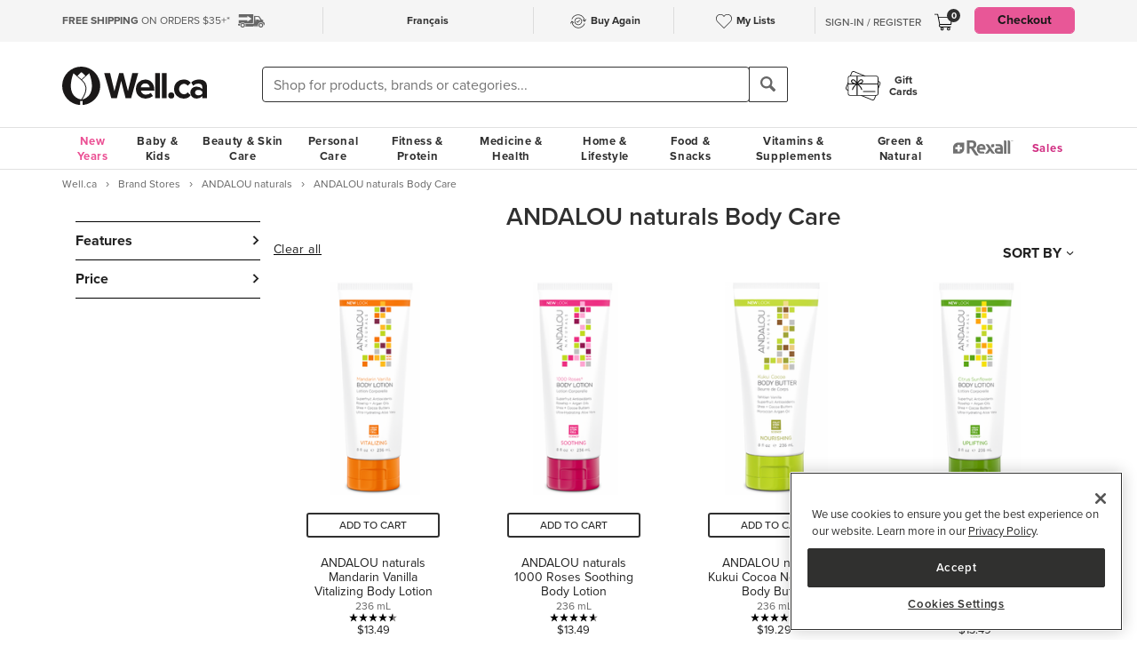

--- FILE ---
content_type: text/html
request_url: https://well.ca/categories/andalou-naturals-body-care_6052.html
body_size: 191127
content:
<!DOCTYPE html>
<html dir="ltr" lang="en" prefix="og: http://ogp.me/ns# fb: http://ogp.me/ns/fb#">
<head ><meta http-equiv="Content-Type" content="text/html; charset=iso-8859-1" /><!-- OneTrust Cookies Consent Notice start for well.ca --><script src=https://cdn.cookielaw.org/scripttemplates/otSDKStub.js  type="text/javascript" charset="UTF-8" data-domain-script="75cff9b0-9447-44a2-ae1e-6d9333bd45f9" ></script><script type="text/javascript"> function OptanonWrapper() { } </script><!-- OneTrust Cookies Consent Notice end for well.ca --> 
<script src="//pagead2.googlesyndication.com/pagead/js/adsbygoogle.js" async></script><script>(adsbygoogle = window.adsbygoogle || []).push({google_ad_client: "ca-pub-1374348806457785", enable_page_level_ads: true});</script><meta name="viewport" content="width=device-width, initial-scale=1, maximum-scale=1" /><title>Shop ANDALOU naturals Body Care at Well.ca | Free Shipping $35+ in Canada</title>  <script src="https://www.google.com/recaptcha/api.js?hl=en" async defer></script>
  <script>/*DO NOT ALTER *** Well.c*/(function(e){var t="1455",n=document,r,i,s={http:"http://cdn.mplxtms.com/s/MasterTMS.min.js",https:"https://secure-cdn.mplxtms.com/s/MasterTMS.min.js"},o=s[/\w+/.exec(window.location.protocol)[0]];i=n.createElement("script"),i.type="text/javascript",i.async=!0,i.src=o+"#"+t,r=n.getElementsByTagName("script")[0],r.parentNode.insertBefore(i,r),i.readyState?i.onreadystatechange=function(){if(i.readyState==="loaded"||i.readyState==="complete")i.onreadystatechange=null}:i.onload=function(){try{e()}catch(t){}}})(function(){});</script>
  <meta name="msvalidate.01" content="D1B43EC8633F21C133856B4981F6EE3C" /><meta name="keywords" content="Medicine &amp; Health, Personal Care, Vitamins &amp; Supplements, Beauty &amp; Skin Care, Baby &amp; Kids, Diet &amp; Fitness, Green &amp; Natural, Home &amp; Lifestyle, Gift Cards, Samples, Food &amp; Snacks, Hospital Connection, Back to School, Shipping Charge, Gender Based Samples, One Time Samples, Brand Stores, Well.ca Insider, Ostomy, Canada, Canadian, Fitness, Personal Care, Vitamins &amp; Supplements, Baby &amp; Kids, Beauty, Skincare, Home &amp; Garden, Food &amp; Snacks" /><meta name="description" content="Shop ANDALOU naturals Body Care at Well.ca. Free shipping, friendly customer service, and free returns at Canada's online health and beauty store." />      <link rel="canonical" href="https://well.ca/categories/andalou-naturals-body-care_6052.html" />
      <link rel="next" href="https://well.ca/categories/andalou-naturals-body-care_6052.html?page=2" />
                <link rel="alternate" hreflang="en" href="https://well.ca/categories/andalou-naturals-body-care_6052.html" />
              <link rel="alternate" hreflang="fr" href="https://well.ca/fr/categories/soins-du-corps-andalou-naturals_6052.html" />
        <link rel="shortcut icon" href="//d2i6p126yvrgeu.cloudfront.net/images/icons/favicon-well.ico">
<link rel="icon" type="image/png" sizes="32x32" href="//d2i6p126yvrgeu.cloudfront.net/images/icons/favicon-32x32.png">
<link rel="icon" type="image/png" sizes="16x16" href="//d2i6p126yvrgeu.cloudfront.net/images/icons/favicon-16x16.png">
<link rel="apple-touch-icon" sizes="180x180" href="//d2i6p126yvrgeu.cloudfront.net/images/icons/apple-touch-icon.png">
<link rel="stylesheet" type="text/css" href="//d2i6p126yvrgeu.cloudfront.net/cat/common.8305ac86a86ac80d0b7c822b74628ec78137fd64.css" />
<script src="//d2i6p126yvrgeu.cloudfront.net/javascript/common_top.8305ac86a86ac80d0b7c822b74628ec78137fd64.js" type="text/javascript"></script><script type="text/javascript">
	var _gaq = _gaq || [];
		_gaq.push(['_setAccount', 'UA-5639890-1']);
	_gaq.push(['_setDomainName', 'well.ca']);
    _gaq.push(['_setAllowLinker', true]);

    	_gaq.push(['_trackPageview']);
	_gaq.push(['_trackPageLoadTime']);

    	(function() {
		var ga = document.createElement('script'); ga.type = 'text/javascript'; ga.async = true;
		ga.src = ('https:' == document.location.protocol ? 'https://ssl' : 'http://www') + '.google-analytics.com/ga.js';
		var s = document.getElementsByTagName('script')[0]; s.parentNode.insertBefore(ga, s);
	})();

    dataLayer = [];
</script><link rel="alternate" type="application/rss+xml" title="Well.ca Company Blog RSS Feed" href="https://www.blog-well.ca/feed/" />
<link rel="image_src" href="http://well.ca/images/newdesign_share.jpg" type="image/jpeg" />
    <!-- Google Tag Manager -->
    <script>(function(w,d,s,l,i){w[l]=w[l]||[];w[l].push({'gtm.start':
            new Date().getTime(),event:'gtm.js'});var f=d.getElementsByTagName(s)[0],
            j=d.createElement(s),dl=l!='dataLayer'?'&l='+l:'';j.async=true;j.src=
            'https://www.googletagmanager.com/gtm.js?id='+i+dl+ '&gtm_auth=1ju-r5GHOduNkx1giCiVTg&gtm_preview=env-2&gtm_cookies_win=x';f.parentNode.insertBefore(j,f);
        })(window,document,'script','dataLayer','GTM-T87HMV');</script>
    <!-- End Google Tag Manager -->
    <script type="text/javascript" src="https://6259509.collect.igodigital.com/collect.min.js" async> </script>	<!-- Reflektion beacon tag -->
			<script type="text/javascript" src="//68435223-prod.rfksrv.com/rfk/js/11226-68435223/init.js" async></script>
		<script>
            var rfk = window.rfk = window.rfk || [];
            rfk.push(["updateContext",{
                "context": {
                    "page": {
                        "locale_country": "ca",
                        "locale_language": "en"
                    }
                }
            }]);
    </script>
            <script type="text/javascript" src="https://service.force.com/embeddedservice/5.0/esw.min.js" async onload="window.fc_chat_ready=1;" id="fc_chat_script"></script>
    <!-- Google social profiles -->
<script type="application/ld+json">
  { "@context" : "https://schema.org/",
    "@type" : "Organization",
    "name" : "Well.ca",
    "url" : "https://www.well.ca/",
    "sameAs" : [
      "https://www.facebook.com/wellca/",
      "https://twitter.com/welldotca/",
      "https://www.pinterest.ca/welldotca/",
      "https://www.instagram.com/welldotca/",
      "https://www.youtube.com/user/Welldotca",
      "https://www.blog-well.ca"
      ]
  }
</script>
<script>
    var dataLayer = window.dataLayer || [];
    dataLayer.push({
        'environment': 'production',
        'visitorId': ''
    });
</script>
    <script async src="https://www.googleoptimize.com/optimize.js?id=OPT-M36BQH2"></script>
    <script>
        function view_item_dynamic_remarketing(product_id, value) {
            <!-- Event snippet for view_item dynamic remarketing page -->
            dataLayer.push({
                'event': 'view_item',
                'value': value,
                'viewed_item': [
                    {
                        'id': product_id,
                        'google_business_vertical': 'retail'
                    },
                ],
            });
        }

        function view_item_list_dynamic_remarketing(item_ids, is_category) {
            <!-- Event snippet for view_item_list dynamic remarketing page -->
            var event = is_category ? 'view_item_list' : 'view_search_results';
            dataLayer.push( {
                'event': event,
                'items': item_ids
            });
        }

        function add_to_cart_dynamic_remarketing(product_id, value, items = []) {
            <!-- Event snippet for add_to_cart dynamic remarketing page -->
            if (product_id && items) {
                dataLayer.push({
                    'event': 'add_to_cart',
                    'ecommerce': {
                        'currencyCode': 'CAD',
                        'ProductId': product_id,
                        'detail': {
                            'actionField': {"list": "Add to Cart"},
                            'products': items,
                        }
                    },
                });
            }
        }

        function purchase_dynamic_remarketing(items, value, tax, shipping) {
            <!-- Event snippet for purchase dynamic remarketing page -->
            dataLayer.push({
                'event': 'purchase',
                'value': value,
                'items': items,
                'tax': tax,
                'shipping': shipping
            });
        }

        function event_click_on_product_image(pageType) {
            <!-- Event snippet for click on product image -->
            dataLayer.push({
                'event': 'Usability',
                'action': 'Product Grid - Product Image Click',
                'label': pageType + '_page'
            });
        }

        function event_click_on_cta_buttons(pageType, buttonText) {
            <!-- Event snippet for click on cta buttons('Add to Cart', 'Select a Size', or 'Select Colour') -->
            dataLayer.push({
                'event': 'Usability',
                'action': 'Product Grid - '+buttonText+' Btn Click',
                'label': pageType + '_page'
            });
            console.log(dataLayer);
        }

        function event_create_account_success(){
            // Event for Successful create account creation event
            dataLayer.push({
                'event': 'Account',
                'action': 'Sign Up',
                'label': 'Success'
            });
        }

        function event_create_account_newsletterSignup(bool){
            // Event snippet for newsletter signup box checked or not during signup
            dataLayer.push({
                'event':'create_account',
                'newsletterSignup': bool
            });
        }

        function event_click_on_main_add_to_cart_button(pageType) {
            <!-- Event snippet for click on main 'Add to Cart' buttons on Product Detail Pages -->
            dataLayer.push({
                'event': 'Usability',
                'action': 'PDP - Add to Cart Btn Click',
                'label': pageType
            });
        }

            </script>
    </head>
<body id="index" class="lang-en   "  onload="if (typeof window.onLoad != 'undefined') onLoad();">
<script
      async
      data-environment="production"
      src="https://js.klarna.com/web-sdk/v1/klarna.js"
      data-client-id="klarna_live_client_JWUhdm8lMnhFaWpId0hMcDQxYTFLJT9FS0tPQnFEL0YsNGI3OTI0NWItNWMxZi00M2I1LWE3MTYtOTI0ZDE0MTkwYWE4LDEsc0RrRHAzdTcvTzAvdFNMak0xWkVpakhmYXNpSXRJWDlRQndFUVdnVTNGUT0"
    ></script>
    <!-- Google Tag Manager (noscript) -->
    <noscript><iframe src="https://www.googletagmanager.com/ns.html?id=GTM-T87HMV&gtm_auth=1ju-r5GHOduNkx1giCiVTg&gtm_preview=env-2&gtm_cookies_win=x"
                      height="0" width="0" style="display:none;visibility:hidden"></iframe></noscript>
    <!-- End Google Tag Manager (noscript) -->
	

<script type="text/javascript">
	window.productList = (function() {
		var products = [];

		return {
			add: function(details, $el) {
			},

			addPromo: function(details, $el) {
			},

			addEvent: function(details, $el) {
			},

			getAll: function() {
				return products || [];
			},
			getLast: function() {
				return products[products.length - 1];
			},
			deleteAllByKeyValue: function(key, value) {
			},
			on: function(event, callback) {
			}
		};
	})();
</script>
<header>
	<div class="header" id="header-mobile">
	    		<div class="m-header-topbar visible-xs">
			<div class="m-header-topbar-left">
    <p>
        <a href="https://well.ca/index.php?main_page=buy_again">
            <img src="/images/buy_again.svg" alt="buy-again"> <span class="hidden-sm">Buy Again</span>
        </a>
    </p>
</div>
<div class="m-header-topbar-right  ">
	<p>
		            <a href="#" class="user-info" id="link_login_form">Sign-In / Register</a>
			</p>
</div>		</div>
        <div class="header-topbar hidden-xs">
            <div class="header-topbar-in">
                <div class="container">
                    <ul class="row header-row"><li class="col-sm-4 col-md-3 col-lg-3 hnav-left FreeShipping"><p><span class="hidden-sm hidden-md sprite-icons-car"></span><a href="/shipping" style="color: rgb(90,90,90)"><strong>FREE SHIPPING</strong> ON ORDERS $35+*</a></p></li><li class="col-sm-4 col-md-6 col-lg-6 hnav-mid"><div class="hnav-mid__inner"><div class="hnav-mid__item"><a class="sl_opaque" href="https://well.ca/fr/categories/soins-du-corps-andalou-naturals_6052.html" id="id_lang_header_fr" onclick="update_language_preference('fr', event)">Fran&ccedil;ais</a></div><div class="hnav-mid__item hnav-mid__item_BuyAgain"><a href="https://well.ca/index.php?main_page=buy_again"><img src="/images/buy_again.svg" alt=""><span>Buy Again</span></a></div><div class="hnav-mid__item"><a href="https://well.ca/index.php?main_page=my_lists"><img src="/images/hearts/heart_empty.svg" alt=""><span class="hidden-sm">My Lists</span></a></div></div></li                    <li>
                        <li class="col-sm-4 col-md-3 col-lg-3 has-cartmenu hnav-right">
                            <ul class="user-nav">
                                                                    <li id="user-meta" class="user-meta-logged-out meta-module" style="">
                                        <a href="#" class="user-info" id="link_login_form">Sign-In / Register</a>
                                    </li>
                                                                <li class="dropdown dorpdown-hover" id="cart_dropdown">
                                    <div class="relative cart-popup-desktop" style="display: inline-block;float: left;">
                                                                                <a class="hidden-xs dropdown-toggle" href="https://well.ca/shopping_cart.html" aria-expanded="false" id="cart_dropdown_icon">
                                            <span class="count cart-item-count" id="tablet-cart-item-count"> 0 </span>
                                            <img  alt="cart" src="//d2i6p126yvrgeu.cloudfront.net/templates/york/images/icon/mobile-cart-icon.svg">
                                        </a>
                                        <div class="cart-popup" style="background-color: white; padding: 2rem;display: none;">
    <button type="button" class="cart-popup__close" onclick="clearPopupImmediately($(this).closest('.cart-popup'))">&#10005;</button>
    <p class="cart-popup__title">Item added to cart</p>
    <div class="cart-popup__item">
        <span class="cart-popup__item__qty"></span> x <span class="cart-popup__item__name"></span> was added to your
        cart!
    </div>
            <a class="cart-popup__btn" href="https://well.ca/shopping_cart.html">View cart</a>
    </div>                                    </div>
                                    <div class="dropdown-menu mini-cart" id="shopping-cart-table"></div>
                                </li>
                                <li class="visible-lg">
                                                                            <a id="header-nav-checkout-btn" href="https://well.ca/shopping_cart.html" class="btn btn-pink" style="height: auto">
                                            Checkout                                        </a>
                                                                    </li>
                            </ul>
                        </li>
                    </li>
                </div>
            </div>
        </div>
                </div>
		<div class="m-header-mainbar">
		    <div class="visible-xs cart-popup-mobile">
		    <div class="cart-popup" style="background-color: white; padding: 2rem;display: none;">
    <button type="button" class="cart-popup__close" onclick="clearPopupImmediately($(this).closest('.cart-popup'))">&#10005;</button>
    <p class="cart-popup__title">Item added to cart</p>
    <div class="cart-popup__item">
        <span class="cart-popup__item__qty"></span> x <span class="cart-popup__item__name"></span> was added to your
        cart!
    </div>
            <a class="cart-popup__btn" href="https://well.ca/shopping_cart.html">View cart</a>
    </div>            </div>
		    <div class="col-lg-2 col-md-3 col-sm-3 col-xs-4 m-header-mainbar--first">
                <div class="m-header-mainbar-in">
                    <a class="barnd-logo col-header" href="https://well.ca/index.html">
                        <img class="logo" alt="well.ca" src="//d2i6p126yvrgeu.cloudfront.net/templates/york/images/logo-mobile-black.svg" onerror="this.src='//d2i6p126yvrgeu.cloudfront.net/templates/york/images/logo-mobile-black.svg'; this.onerror=null;">
                    </a>
                </div>
            </div>
            <div class="col-lg-7 col-md-4 col-sm-6 col-xs-4 searchbar-md">
                <div class="col-header search-box">
                    <div><div class = "header_search_container" id="header_search_large"><div class="input-group-search"><form id="superSearchlarge" onsubmit="if (this.elements.keyword.value == 'Shop for products, brands or categories...' || this.elements.keyword.value == '' || this.elements.keyword.value == 'Recherchez des produits, des marques ou des catégories...' || this.elements.keyword.value == 'Rechercher') this.elements.keyword.value = ''; return true;" action="https://well.ca/searchresult.html" method="GET"> <span class="input-group-btn"><img src="/includes/templates/york/images/search-icon.svg" class="mobile-search-icon visible-xs"/></span><input type="hidden" name="search_flag" value="1"><input type="text" name="keyword"  class="form-control autocomplete sl-search-input" onfocus="if (this.value == 'Shop for products, brands or categories...' || this.value == '' || this.value == 'Rechercher' || this.value == 'Recherchez des produits, des marques ou des catégories...') this.value = ''; this.style.opacity='1.0'; $('.rfk_sbc').css('display', 'block');" data-rfkid="rfkid_6" /></form><span class="input-group-btn mobile-search-box"><button class="btn btn-default" type="button"><i class="iconsearch hidden-xs" onclick="var searchForm = document.getElementById('superSearchlarge'); if (searchForm.elements.keyword.value == 'Shop for products, brands or categories...' || searchForm.elements.keyword.value == '' || searchForm.elements.keyword.value == 'Recherchez des produits, des marques ou des catégories...' || searchForm.elements.keyword.value == 'Rechercher') searchForm.elements.keyword.value = ''; searchForm.submit();"></i></button></span></div></div></div>
	
                </div>
            </div>
            <div class="col-md-1 col-sm-1 col-xs-4 toggle-menu hidden-lg">
                <div class="toggle-menu__inner">
                    <div class="hidden-md m-mylist visible-xs">
                        <a href="https://well.ca/index.php?main_page=my_lists">
                            <img src="/images/hearts/heart_empty.svg" alt="wishlist">
                        </a>
                    </div>
                                            <div class="hidden-md m-navcart visible-xs">
                            <a class="m-cart-a" href="https://well.ca/shopping_cart.html">
                                <span class="count cart-item-count" id="mobile-cart-item-count">0</span>
                                <img  alt="cart" src="//d2i6p126yvrgeu.cloudfront.net/templates/york/images/icon/mobile-cart-icon.svg">
                            </a>
                        </div>
                                        <div class="navbar-toggle-menu hidden-lg">
                        <button id="menu-navbar-collapse" data-target="#navbar-collapse" data-toggle="collapse" class="navbar-toggle collapsed" type="button" aria-expanded="false" aria-controls="navbar-collapse">
                            <span class="sr-only">MENU</span>
                            <span class="icon-bar icon-bar-top"></span>
                            <span class="icon-bar icon-bar-middle"></span>
                            <span class="icon-bar icon-bar-bottom"></span>
                        </button>
                    </div>
                </div>
            </div>
            <div class="col-lg-3 col-md-2 col-sm-3 hidden-xs blog-nav-container">
                <div class="col-header alt-navs">
                    <div class="gift-cards-nav">
                        <div class="dropdown menu-large">
                            <a class="category" href="/giftcard">
                            <img  id="pharmacy-logo" alt="" src="//d2i6p126yvrgeu.cloudfront.net/templates/york/images/gift-card-logo.svg"/>
                                                       <span>Gift <br />Cards</span>
                            </a>
                        </div>
                    </div>
                </div>
            </div>
		</div>
		<div class="cart-collapse collapse" style="max-height: 398px;">
			<div class="col-header search-box">
				<ul class="m-cart-dropdown-menu list-unstyled" id="mobile-shopping-cart-table">
					
    <p class="mini-cart__title">My Cart <span>(0)</span></p>
    <div class="mini-cart__body mini-cart__body--empty">
        <p>You haven't added any items to your cart.</p>
        <a href="/new" class="btn btn-dark w-100">Shop What's New</a>
    </div>
				</ul>
			</div>
		</div>
	</div>




	<div class="header-nav" id="menu-header-navbar">
		<div class="navbar navbar-default navbar-site  navbar-static-top ">
			<div class="container">
				<div class="navbar-collapse collapse" id="navbar-collapse">
					<ul class="nav navbar-nav navbar-main"><li class="shop_well_ca visible-xs"><a translate="no" class="dropdown-toggle " data-toggle="dropdown" href="">Shop Well.ca</a><button class="navbar-toggle active" id="mobile-navbar-toggle" type="button" aria-expanded="true" aria-controls="navbar-collapse"><span>X</span></button></li><li class="saleMenuLi visible-xs"> <a class="saleMenu" style="color: #d12e82;" href="/categories/Sales-and-Specials.html">Sales</a> </li><li class="dropdown menu-large 30"><a translate="no" class="dropdown-toggle hidden-xs " style="color:#eb5094;" data-toggle="dropdown" href="https://well.ca/newyear">New Years</a><a translate="no" class="dropdown-toggle visible-xs " data-toggle="dropdown" href="https://well.ca/newyear">New Years</a><ul class="dropdown-menu megamenu megamenu-margin"><li><div class="dropdown-content"><div class="dropdown-content-left col-lg-8"><div class="col-lg-4"><ul class="listcol"><li class="hidden-lg categoryListItem"><a class="viewall-menu" href="https://well.ca/newyear">View All</a></li>
<li class="categoryListItem"><a style="color:#000000;" href="https://well.ca/product_list/_6145.html">High Fibre</a></li>
<li class="categoryListItem"><a style="color:#000000;" href="https://well.ca/product_list/_6146.html">Protein</a></li>
<li class="categoryListItem"><a style="color:#000000;" href="https://well.ca/product_list/_6147.html">Creatine</a></li>
<li class="categoryListItem"><a style="color:#000000;" href="https://well.ca/product_list/_6148.html">Meet Your Matcha</a></li>
<li class="categoryListItem"><a style="color:#000000;" href="https://well.ca/product_list/coffee-alternatives_6150.html">Coffee Alternatives</a></li>
<li class="categoryListItem"><a style="color:#000000;" href="https://well.ca/categories/non-alcoholic-beverages_5449.html">Dry January</a></li>
<li class="categoryListItem"><a style="color:#000000;" href="https://well.ca/product_list/_6151.html">Better for you Beverages</a></li>
<li class="categoryListItem"><a style="color:#000000;" href="https://well.ca/product_list/_6152.html">Healthy Snacks</a></li>
</ul></div><div class="col-lg-4"><ul class="listcol"><li class="categoryListItem"><a style="color:#000000;" href="ttps://well.ca/product_list/_6153.html">Plant-Based</a></li>
<li class="categoryListItem"><a style="color:#000000;" href="https://well.ca/product_list/fresh-start-bundles_6155.html">New Years Bundles</a></li>
<li class="categoryListItem"><a style="color:#000000;" href="https://well.ca/product_list/_6156.html">Gut Health</a></li>
<li class="categoryListItem"><a style="color:#000000;" href="https://well.ca/product_list/_6157.html">Sports Performance &amp; Recovery</a></li>
<li class="categoryListItem"><a style="color:#000000;" href="https://well.ca/product_list/_6158.html">Hydration</a></li>
<li class="categoryListItem"><a style="color:#000000;" href="https://well.ca/categories/multivitamins_1798.html">Multivitamins</a></li>
<li class="categoryListItem"><a style="color:#000000;" href="https://well.ca/product_list/sleep-support_6160.html">Sleep Support</a></li>
<li class="categoryListItem"><a style="color:#000000;" href="https://well.ca/womenshealth">Women's Health Essentials</a></li>
<li class="categoryListItem"><a style="color:#000000;" href="https://well.ca/coldandimmune">Cold &amp; Immune</a></li>
</ul></div><div class="col-lg-4"><ul class="listcol"><li class="categoryListItem"><a style="color:#000000;" href="https://well.ca/valentines">Valentine's Day</a></li>
<li class="categoryListItem"><a style="color:#000000;" href="https://well.ca/coldweatherskincare">Cold Weather Skin Care</a></li>
<li class="categoryListItem"><a style="color:#000000;" href="https://well.ca/categories/cold-weather-rain-apparel_2823.html">Baby &amp; Kids Cold Weather Shop</a></li>
<li class="categoryListItem"><a style="color:#000000;" href="https://well.ca/travel">Travel Shop</a></li>
<li class="categoryListItem"><a style="color:#000000;" href="https://well.ca/shop-canadian">Shop Canadian</a></li>
<li class="categoryListItem"><a style="color:#000000;" href="https://well.ca/gifts">Gifting</a></li>
<li class="categoryListItem"><a style="color:#000000;" href="https://well.ca/bundles">Well.ca Bundles</a></li>
<li class="categoryListItem"><a style="color:#000000;" href="https://well.ca/giftcard">Gift Cards</a></li>
<li class="visible-lg categoryListItem"><a class="viewall-menu" href="https://well.ca/newyear">View All</a></li>
</ul></div></div></div></li></ul></li><li class="dropdown menu-large 185"><a translate="no" class="dropdown-toggle " data-toggle="dropdown" href="https://well.ca/categories/baby-kids_185.html">Baby &amp; Kids</a><ul class="dropdown-menu megamenu megamenu-margin"><li><div class="dropdown-content"><div class="dropdown-content-left col-lg-8"><div class="col-lg-4"><ul class="listcol"><li class="hidden-lg categoryListItem"><a class="viewall-menu" href="https://well.ca/categories/baby-kids_185.html">View All</a></li>
<ul class="listcol"><li class="categoryListItem"><a href="https://well.ca/index.html?main_page=landing_page&amp;id=504">Baby Registry</a></li></ul><li class="categoryListItem"><a href="https://well.ca/categories/new-in-baby-kids_4353.html">NEW in Baby &amp; Kids</a></li>
<li class="categoryListItem"><a href="https://well.ca/categories/baby-gear_1410.html">Baby Gear</a></li>
<li class="categoryListItem"><a href="https://well.ca/categories/baby-travel-shop_4587.html">Baby Travel Shop</a></li>
<li class="categoryListItem"><a href="https://well.ca/categories/car-seats_1968.html">Car Seats</a></li>
<li class="categoryListItem"><a href="https://well.ca/categories/strollers_3022.html">Strollers</a></li>
</ul></div><div class="col-lg-4"><ul class="listcol"><li class="categoryListItem"><a href="https://well.ca/categories/toys-games_1396.html">Toys &amp; Games</a></li>
<li class="categoryListItem"><a href="https://well.ca/categories/nursery_711.html">Nursery</a></li>
<li class="categoryListItem"><a href="https://well.ca/categories/diapering-potty_1306.html">Diapering &amp; Potty</a></li>
<li class="categoryListItem"><a href="https://well.ca/categories/bath-skincare_1385.html">Bath &amp; Skincare</a></li>
<li class="categoryListItem"><a href="https://well.ca/categories/feeding-mealtime_1025.html">Feeding &amp; Mealtime</a></li>
<li class="categoryListItem"><a href="https://well.ca/categories/litterless-lunch_3601.html">Litterless Lunch</a></li>
</ul></div><div class="col-lg-4"><ul class="listcol"><li class="categoryListItem"><a href="https://well.ca/categories/formula-baby-food_1690.html">Formula &amp; Baby Food</a></li>
<li class="categoryListItem"><a href="https://well.ca/categories/pregnancy-nursing-postpartum_374.html">Pregnancy, Nursing &amp; Postpartum</a></li>
<li class="categoryListItem"><a href="https://well.ca/categories/oral-care_530.html">Oral Care</a></li>
<li class="categoryListItem"><a href="https://well.ca/categories/health-safety_1128.html">Health &amp; Safety</a></li>
<li class="categoryListItem"><a href="https://well.ca/categories/clothing-accessories_2117.html">Clothing &amp; Accessories</a></li>
<li class="visible-lg categoryListItem"><a class="viewall-menu" href="https://well.ca/categories/baby-kids_185.html">View All</a></li>
</ul></div><div class="col-lg-12 visible-lg megamenu-brands-row"><div class="megamenu-brand"><a href="https://well.ca/brand/uppababy-2.html"><img src="https://dr9wvh6oz7mzp.cloudfront.net/i/9fc8281dd3e58a9d92b8f4005f66ddfc.png" alt="UppaBaby" title="UppaBaby"></a></div><div class="megamenu-brand"><a href="https://well.ca/brand/kyte-baby-2.html"><img src="https://dr9wvh6oz7mzp.cloudfront.net/i/7406ce26b1cfe660dfe0ae81d6b72b11.png" alt="Kyte Baby" title="Kyte Baby"></a></div><div class="megamenu-brand"><a href="https://well.ca/brand/frida.html"><img src="https://dr9wvh6oz7mzp.cloudfront.net/i/b60cfd782fb30a1e2e872d8a0d304dfe.png" alt="Frida" title="Frida"></a></div></div></div><div class="dropdown-content-right col-lg-4"><div style="padding-bottom: 10px;"><h4>On Sale</h4><a href="https://well.ca/categories/1025.html">Save up to 20% on Feeding &amp; Mealtime</a><a href="https://well.ca/categories/2823.html">Save up to 30% on Baby &amp; Kids Cold Weather Apparel &amp; Accessories </a><a href="https://well.ca/product_list/best-of-baby-kids_6213.html">Save up to 20% on the Best of Baby &amp; Kids</a></div><div class="menuFeatured"><p class="h4">featured</p><a href="https://well.ca/categories/diapering-potty_1306.html" alt="Spend $30 Diapering &amp; Wipes &amp; get 5,000 Be Well points" title="Spend $30 Diapering &amp; Wipes &amp; get 5,000 Be Well points">Spend $30 Diapering &amp; Wipes &amp; get 5,000 Be Well points</a><a href="https://well.ca/brand/loot-toy-co.html" alt="Shop and Save 10% on Loot Toy Co" title="Shop and Save 10% on Loot Toy Co">Save 10% on Loot Toy Co</a><a href="https://well.ca/categories/educational-toys_3981.html" alt="Shop and Save up to 30% on Educational Toys" title="Shop and Save up to 30% on Educational Toys">Save up to 30% on Educational Toys</a></div></div></div></li></ul></li><li class="dropdown menu-large 66"><a translate="no" class="dropdown-toggle " data-toggle="dropdown" href="https://well.ca/categories/beauty-skin-care_66.html">Beauty &amp; Skin Care</a><ul class="dropdown-menu megamenu megamenu-margin"><li><div class="dropdown-content"><div class="dropdown-content-left col-lg-8"><div class="col-lg-4"><ul class="listcol"><li class="hidden-lg categoryListItem"><a class="viewall-menu" href="https://well.ca/categories/beauty-skin-care_66.html">View All</a></li>
<li class="categoryListItem"><a href="https://well.ca/categories/new-in-beauty-skin-care_4354.html">NEW in Beauty &amp; Skin Care</a></li>
<li class="categoryListItem"><a href="https://well.ca/categories/clean-beauty-market_3709.html">Clean Beauty Market</a></li>
<li class="categoryListItem"><a href="https://well.ca/categories/korean-beauty-skincare_7618.html">Korean Beauty &amp; Skincare</a></li>
<li class="categoryListItem"><a href="https://well.ca/categories/luxury-beauty_5605.html">Luxury Beauty</a></li>
</ul></div><div class="col-lg-4"><ul class="listcol"><li class="categoryListItem"><a href="https://well.ca/categories/makeup_4215.html">Makeup</a></li>
<li class="categoryListItem"><a href="https://well.ca/categories/facial-skin-care_346.html">Facial Skin Care</a></li>
<li class="categoryListItem"><a href="https://well.ca/categories/body-moisturizers-skin-treatments_2339.html">Body Moisturizers &amp; Skin Treatments</a></li>
<li class="categoryListItem"><a href="https://well.ca/categories/sun-care-sunscreen_299.html">Sun Care &amp; Sunscreen</a></li>
<li class="categoryListItem"><a href="https://well.ca/categories/dermatological-skin-care_539.html">Dermatological Skin Care</a></li>
</ul></div><div class="col-lg-4"><ul class="listcol"><li class="categoryListItem"><a href="https://well.ca/categories/fragrances_614.html">Fragrances</a></li>
<li class="categoryListItem"><a href="https://well.ca/categories/gift-sets_915.html">Gift Sets</a></li>
<li class="categoryListItem"><a href="https://well.ca/categories/beauty-brushes-tools_468.html">Beauty Brushes &amp; Tools</a></li>
<li class="categoryListItem"><a href="https://well.ca/categories/cotton-balls-swabs_773.html">Cotton Balls &amp; Swabs</a></li>
<li class="visible-lg categoryListItem"><a class="viewall-menu" href="https://well.ca/categories/beauty-skin-care_66.html">View All</a></li>
</ul></div><div class="col-lg-12 visible-lg megamenu-brands-row"><div class="megamenu-brand"><a href="https://well.ca/brand/coola.html"><img src="https://dr9wvh6oz7mzp.cloudfront.net/i/d945b3ac917aeec55797f9a333080a1e.png" alt="Coola" title="Coola"></a></div><div class="megamenu-brand"><a href="https://well.ca/brand/caudalie.html"><img src="https://dr9wvh6oz7mzp.cloudfront.net/i/65ba6879b4da9c22451f3e53c03081cb.png" alt="Caudalie" title="Caudalie"></a></div><div class="megamenu-brand"><a href="https://well.ca/brand/three-ships.html"><img src="https://dr9wvh6oz7mzp.cloudfront.net/i/ab58a388076e0f5ab908dd26b4832d5c.png" alt="Three Ships" title="Three Ships"></a></div></div></div><div class="dropdown-content-right col-lg-4"><div style="padding-bottom: 10px;"><h4>On Sale</h4><a href="https://well.ca/products/three-ships-eyehero-bio-retinol-smoothing-eye-cream_324064.html">Save 25% on Three Ships EyeHero Bio-Retinol Eye Cream</a><a href="https://well.ca/categories/3709.html">Save up to 15% on the Clean Beauty Market</a><a href="https://well.ca/brand/dr-hauschka.html">Save 20% on Dr. Hauschka</a></div><div class="menuFeatured"><p class="h4">featured</p><a href="https://well.ca/categories/korean-beauty-skincare_7618.html" alt="Shop Korean Beauty &amp; Skin Care now on Well.ca!" title="Shop Korean Beauty &amp; Skin Care now on Well.ca!">Shop Korean Beauty &amp; Skin Care</a><a href="https://well.ca/product_list/best-skincare-for-teens_5835.html" alt="Shop Best Skincare for Teens" title="Shop Best Skincare for Teens">Best Skincare for Teens</a><a href="https://well.ca/coldweatherskincare" alt="Shop Cold Weather Skin Care!" title="Shop Cold Weather Skin Care!">Shop Cold Weather Skin Care</a></div></div></div></li></ul></li><li class="dropdown menu-large 3"><a translate="no" class="dropdown-toggle " data-toggle="dropdown" href="https://well.ca/categories/personal-care_3.html">Personal Care</a><ul class="dropdown-menu megamenu megamenu-margin"><li><div class="dropdown-content"><div class="dropdown-content-left col-lg-8"><div class="col-lg-4"><ul class="listcol"><li class="hidden-lg categoryListItem"><a class="viewall-menu" href="https://well.ca/categories/personal-care_3.html">View All</a></li>
<li class="categoryListItem"><a href="https://well.ca/categories/new-in-personal-care_4360.html">NEW in Personal Care</a></li>
<li class="categoryListItem"><a href="https://well.ca/categories/soap-bath-shower_334.html">Soap, Bath &amp; Shower</a></li>
<li class="categoryListItem"><a href="https://well.ca/categories/hair-care_347.html">Hair Care</a></li>
<li class="categoryListItem"><a href="https://well.ca/categories/oral-care_301.html">Oral Care</a></li>
</ul></div><div class="col-lg-4"><ul class="listcol"><li class="categoryListItem"><a href="https://well.ca/categories/period-care-hygiene_40.html">Period Care &amp; Hygiene</a></li>
<li class="categoryListItem"><a href="https://well.ca/categories/deodorant_75.html">Deodorant</a></li>
<li class="categoryListItem"><a href="https://well.ca/categories/shaving-grooming-hair-removal_4417.html">Shaving, Grooming &amp; Hair Removal</a></li>
<li class="categoryListItem"><a href="https://well.ca/categories/mens-essentials_175.html">Men's Essentials</a></li>
<li class="categoryListItem"><a href="https://well.ca/categories/aromatherapy-diffusers-and_408.html">Aromatherapy, Diffusers and Essential Oils</a></li>
</ul></div><div class="col-lg-4"><ul class="listcol"><li class="categoryListItem"><a href="https://well.ca/categories/bladder-protection-incontinence_61.html">Bladder Protection &amp; Incontinence</a></li>
<li class="categoryListItem"><a href="https://well.ca/categories/travel-sets-and-trial-sizes_504.html">Travel Sets and Trial Sizes</a></li>
<li class="categoryListItem"><a href="https://well.ca/categories/sexual-wellness-family-planning_300.html">Sexual Wellness &amp; Family Planning</a></li>
<li class="visible-lg categoryListItem"><a class="viewall-menu" href="https://well.ca/categories/personal-care_3.html">View All</a></li>
</ul></div><div class="col-lg-12 visible-lg megamenu-brands-row"><div class="megamenu-brand"><a href="https://well.ca/brand/attitude-2.html"><img src="https://dr9wvh6oz7mzp.cloudfront.net/i/ed17bad52ed98c8050c2cf0ab09a9e3a.png" alt="Attitude" title="Attitude"></a></div><div class="megamenu-brand"><a href="https://well.ca/brand/native.html"><img src="https://dr9wvh6oz7mzp.cloudfront.net/i/60af95237ad52cba916cd6826cabe489.png" alt="Native" title="Native"></a></div><div class="megamenu-brand"><a href="https://well.ca/brand/method.html"><img src="https://dr9wvh6oz7mzp.cloudfront.net/i/66d8908331115a451cfaaf8e68a17e58.png" alt="Method" title="Method"></a></div></div></div><div class="dropdown-content-right col-lg-4"><div style="padding-bottom: 10px;"><h4>On Sale</h4><a href="https://well.ca/categories/301.html">Save up to 20% on Oral Care</a></div><div class="menuFeatured"><p class="h4">featured</p><a href="https://well.ca/index.html?main_page=landing_page&amp;id=3934" alt="Shop Women's Health &amp; Wellness!" title="Shop Women's Health &amp; Wellness!">Shop Women's Health &amp; Wellness</a><a href="https://well.ca/product_list/_5003.html">Shop Personal Care Bundles</a><a href="https://well.ca/brand/innersense.html" alt="Shop Innersense, now on Well.ca!" title="Shop Innersense, now on Well.ca!">New Brand: Innersense</a></div></div></div></li></ul></li><li class="dropdown menu-large 450"><a translate="no" class="dropdown-toggle " data-toggle="dropdown" href="https://well.ca/categories/fitness-protein_450.html">Fitness &amp; Protein</a><ul class="dropdown-menu megamenu megamenu-margin"><li><div class="dropdown-content"><div class="dropdown-content-left col-lg-8"><div class="col-lg-4"><ul class="listcol"><li class="hidden-lg categoryListItem"><a class="viewall-menu" href="https://well.ca/categories/fitness-protein_450.html">View All</a></li>
<li class="categoryListItem"><a href="https://well.ca/categories/new-in-fitness-protein_4355.html">NEW in Fitness &amp; Protein</a></li>
<li class="categoryListItem"><a href="https://well.ca/categories/protein-powder-shakes_2910.html">Protein Powder &amp; Shakes</a></li>
</ul></div><div class="col-lg-4"><ul class="listcol"><li class="categoryListItem"><a href="https://well.ca/categories/protein-bars-snacks_1106.html">Protein Bars &amp; Snacks</a></li>
<li class="categoryListItem"><a href="https://well.ca/categories/electrolytes_6785.html">Electrolytes</a></li>
<li class="categoryListItem"><a href="https://well.ca/categories/sports-nutrition_2914.html">Sports Nutrition</a></li>
</ul></div><div class="col-lg-4"><ul class="listcol"><li class="categoryListItem"><a href="https://well.ca/categories/water-bottles_4748.html">Water Bottles</a></li>
<li class="categoryListItem"><a href="https://well.ca/categories/fitness-gear-yoga_4.html">Fitness Gear &amp; Yoga</a></li>
<li class="visible-lg categoryListItem"><a class="viewall-menu" href="https://well.ca/categories/fitness-protein_450.html">View All</a></li>
</ul></div><div class="col-lg-12 visible-lg megamenu-brands-row"><div class="megamenu-brand"><a href="https://well.ca/brand/good-protein.html"><img src="https://dr9wvh6oz7mzp.cloudfront.net/i/dd239a61d988a8fda5f96bc94d451718.png" alt="Good Protein" title="Good Protein"></a></div><div class="megamenu-brand"><a href="https://well.ca/brand/organika.html"><img src="https://dr9wvh6oz7mzp.cloudfront.net/i/4cdc1d9166bc0c44270a08bc9d01843e.png" alt="Organika" title="Organika"></a></div><div class="megamenu-brand"><a href="https://well.ca/brand/barebells.html"><img src="https://dr9wvh6oz7mzp.cloudfront.net/i/52cf9249fbb16c79507472e352a0c524.png" alt="Barebells" title="Barebells "></a></div></div></div><div class="dropdown-content-right col-lg-4"><div style="padding-bottom: 10px;"><h4>On Sale</h4><a href="https://well.ca/brand/leanfit.html">Save 20% on Leanfit</a><a href="https://well.ca/brand/herbaland.html">Save 25% on Herbaland</a><a href="https://well.ca/product_list/plant-based-protein-favourites_4793.html">Save up to 30% on Plant-Based Protein &amp; Snacks</a></div><div class="menuFeatured"><p class="h4">featured</p><a href="https://well.ca/brand/leanfit.html" alt="Shop Leanfit! " title="Shop Leanfit! ">Canadian Brand: Leanfit</a><a href="https://well.ca/brand/good-protein.html" alt="Shop Good Protein! " title="Shop Good Protein! ">Canadian Brand: Good Protein</a><a href="https://well.ca/product_list/high-protein-foods_5355.html" alt="Shop High Protein Food &amp; Snacks! " title="Shop High Protein Food &amp; Snacks! ">Shop: High Protein Food &amp; Snacks</a></div></div></div></li></ul></li><li class="dropdown menu-large 2"><a translate="no" class="dropdown-toggle " data-toggle="dropdown" href="https://well.ca/categories/medicine-health_2.html">Medicine &amp; Health</a><ul class="dropdown-menu megamenu megamenu-margin"><li><div class="dropdown-content"><div class="dropdown-content-left col-lg-8"><div class="col-lg-4"><ul class="listcol"><li class="hidden-lg categoryListItem"><a class="viewall-menu" href="https://well.ca/categories/medicine-health_2.html">View All</a></li>
<li class="categoryListItem"><a href="https://well.ca/categories/new-in-medicine-health_4359.html">NEW in Medicine &amp; Health</a></li>
<li class="categoryListItem"><a href="https://well.ca/categories/pain-fever-relief_900.html">Pain &amp; Fever Relief</a></li>
<li class="categoryListItem"><a href="https://well.ca/categories/cough-cold-flu_74.html">Cough, Cold &amp; Flu</a></li>
<li class="categoryListItem"><a href="https://well.ca/categories/ear-eye-care_6646.html">Ear &amp; Eye Care</a></li>
<li class="categoryListItem"><a href="https://well.ca/categories/digestion-nausea-probiotics_393.html">Digestion, Nausea &amp; Probiotics</a></li>
</ul></div><div class="col-lg-4"><ul class="listcol"><li class="categoryListItem"><a href="https://well.ca/categories/first-aid_5.html">First Aid</a></li>
<li class="categoryListItem"><a href="https://well.ca/categories/allergy-sinus_16.html">Allergy &amp; Sinus</a></li>
<li class="categoryListItem"><a href="https://well.ca/categories/homeopathic-remedies_1838.html">Homeopathic Remedies</a></li>
<li class="categoryListItem"><a href="https://well.ca/categories/home-healthcare_1.html">Home Healthcare</a></li>
<li class="categoryListItem"><a href="https://well.ca/categories/womens-health_1916.html">Women's Health</a></li>
<li class="categoryListItem"><a href="https://well.ca/categories/personal-protective-equipment-ppe_5762.html">Personal Protective Equipment PPE</a></li>
</ul></div><div class="col-lg-4"><ul class="listcol"><li class="categoryListItem"><a href="https://well.ca/categories/sleeping-aids-anti-snoring_105.html">Sleeping Aids &amp; Anti-Snoring</a></li>
<li class="categoryListItem"><a href="https://well.ca/categories/childrens-medicine_369.html">Children's Medicine</a></li>
<li class="categoryListItem"><a href="https://well.ca/categories/smoking-cessation_624.html">Smoking Cessation</a></li>
<li class="categoryListItem"><a href="https://well.ca/categories/mens-health_3625.html">Men's Health</a></li>
<li class="visible-lg categoryListItem"><a class="viewall-menu" href="https://well.ca/categories/medicine-health_2.html">View All</a></li>
</ul></div><div class="col-lg-12 visible-lg megamenu-brands-row"><div class="megamenu-brand"><a href="https://well.ca/brand/option.html"><img src="https://dr9wvh6oz7mzp.cloudfront.net/i/5a8c4055536479ed6d616a73d02e4dfe.png" alt="Option" title="Option"></a></div><div class="megamenu-brand"><a href="https://well.ca/brand/tylenol.html"><img src="https://dr9wvh6oz7mzp.cloudfront.net/i/18ed096acbdecbef1d07a83f2c971063.png" alt="Tylenol" title="Tylenol"></a></div><div class="megamenu-brand"><a href="https://well.ca/brand/candorvision.html"><img src="https://dr9wvh6oz7mzp.cloudfront.net/i/465236ee0dc860a9278e209b93662a17.png" alt="Candor Vision" title="Candor Vision"></a></div></div></div><div class="dropdown-content-right col-lg-4"><div style="padding-bottom: 10px;"><h4>On Sale</h4><a href="https://well.ca/brand/systane.html">Save 15% on Systane</a><a href="https://well.ca/brand/advil.html">Save 15% on Advil</a><a href="https://well.ca/product_list/save-20-on-medicine-health_4952.html">Save 20% on Medicine &amp; Health Essentials from Kenvue</a></div><div class="menuFeatured"><p class="h4">featured</p><a href="https://well.ca/categories/allergy-sinus_16.html" alt="Spring is coming! Shop Allergy &amp; Sinus essentials." title="Spring is coming! Shop Allergy &amp; Sinus essentials.">Shop Allergy &amp; Sinus</a><a href="https://well.ca/brand/candorvision.html">Canadian Brand: Candorvision</a><a href="https://well.ca/brand/boiron.html" alt="If you have cold and flu symptoms or have a fever, you have come to the right spot! " title="If you have cold and flu symptoms or have a fever, you have come to the right spot! ">Canadian Brand: Boiron</a></div></div></div></li></ul></li><li class="dropdown menu-large 1070"><a translate="no" class="dropdown-toggle " data-toggle="dropdown" href="https://well.ca/categories/home-lifestyle_1070.html">Home &amp; Lifestyle</a><ul class="dropdown-menu megamenu megamenu-margin"><li><div class="dropdown-content"><div class="dropdown-content-left col-lg-8"><div class="col-lg-4"><ul class="listcol"><li class="hidden-lg categoryListItem"><a class="viewall-menu" href="https://well.ca/categories/home-lifestyle_1070.html">View All</a></li>
<li class="categoryListItem"><a href="https://well.ca/categories/new-in-home-lifestyle_4358.html">NEW in Home &amp; Lifestyle</a></li>
<li class="categoryListItem"><a href="https://well.ca/categories/food-storage-drinkware_2001.html">Food Storage &amp; Drinkware</a></li>
<li class="categoryListItem"><a href="https://well.ca/categories/cleaning-supplies_1047.html">Cleaning Supplies</a></li>
<li class="categoryListItem"><a href="https://well.ca/categories/laundry-care_1048.html">Laundry Care</a></li>
</ul></div><div class="col-lg-4"><ul class="listcol"><li class="categoryListItem"><a href="https://well.ca/categories/apparel-backpacks-travel_5350.html">Apparel, Backpacks &amp; Travel</a></li>
<li class="categoryListItem"><a href="https://well.ca/categories/home-decor-fragrance_3801.html">Home Decor &amp; Fragrance</a></li>
<li class="categoryListItem"><a href="https://well.ca/categories/kitchen-supplies_1093.html">Kitchen Supplies</a></li>
<li class="categoryListItem"><a href="https://well.ca/categories/household-essentials_5345.html">Household Essentials</a></li>
<li class="categoryListItem"><a href="https://well.ca/categories/pet-supplies_3066.html">Pet Supplies</a></li>
</ul></div><div class="col-lg-4"><ul class="listcol"><li class="categoryListItem"><a href="https://well.ca/categories/outdoor-living-gardening_3803.html">Outdoor Living &amp; Gardening</a></li>
<li class="categoryListItem"><a href="https://well.ca/categories/novelty-games_5349.html">Novelty &amp; Games</a></li>
<li class="visible-lg categoryListItem"><a class="viewall-menu" href="https://well.ca/categories/home-lifestyle_1070.html">View All</a></li>
</ul></div><div class="col-lg-12 visible-lg megamenu-brands-row"><div class="megamenu-brand"><a href="https://well.ca/brand/stanley.html"><img src="https://dr9wvh6oz7mzp.cloudfront.net/i/1ebe4140c8583177a7d27bd7c0d60922.png" alt="Stanely" title="Stanely"></a></div><div class="megamenu-brand"><a href="https://well.ca/brand/nature-clean.html"><img src="https://dr9wvh6oz7mzp.cloudfront.net/i/21102375d2c416a0bee031e08627ad4c.png" alt="Nature Clean" title="Nature Clean"></a></div><div class="megamenu-brand"><a href="https://well.ca/brand/baggu.html"><img src="https://dr9wvh6oz7mzp.cloudfront.net/i/2d2718fd38bce8168c2827aff689ffe3.png" alt="BAGGU" title="BAGGU"></a></div></div></div><div class="dropdown-content-right col-lg-4"><div style="padding-bottom: 10px;"><h4>On Sale</h4><a href="https://well.ca/brand/method.html">Save 20% on Method</a><a href="https://well.ca/brand/stanley.html">Save 20% on select Stanley</a></div><div class="menuFeatured"><p class="h4">featured</p><a href="https://well.ca/brand/owala.html" alt="Save 15% on Owala" title="Save 15% on Owala">Save 15% on Owala</a><a href="https://well.ca/brand/baggu.html" alt="Save 15% on Select BAGGU" title="Save 15% on Select BAGGU">Save 15% on Select BAGGU</a><a href="https://well.ca/brand/viva-scandinavia.html" alt="Relax and feel better with the perfect tea experience, every single time." title="Relax and feel better with the perfect tea experience, every single time.">New Brand: VIVA Scandinavia</a></div></div></div></li></ul></li><li class="dropdown menu-large 1415"><a translate="no" class="dropdown-toggle " data-toggle="dropdown" href="https://well.ca/categories/food-snacks_1415.html">Food &amp; Snacks</a><ul class="dropdown-menu megamenu megamenu-margin"><li><div class="dropdown-content"><div class="dropdown-content-left col-lg-8"><div class="col-lg-4"><ul class="listcol"><li class="hidden-lg categoryListItem"><a class="viewall-menu" href="https://well.ca/categories/food-snacks_1415.html">View All</a></li>
<li class="categoryListItem"><a href="https://well.ca/categories/new-in-food-snacks_4356.html">NEW in Food &amp; Snacks</a></li>
<li class="categoryListItem"><a href="https://well.ca/categories/baking-supplies_4030.html">Baking Supplies</a></li>
<li class="categoryListItem"><a href="https://well.ca/categories/bars-cookies_3556.html">Bars &amp; Cookies</a></li>
<li class="categoryListItem"><a href="https://well.ca/categories/cereals-granola-breakfast_4238.html">Cereals, Granola, &amp; Breakfast Essentials</a></li>
<li class="categoryListItem"><a href="https://well.ca/categories/dietary-specialties_2172.html">Dietary Specialties</a></li>
<li class="categoryListItem"><a href="https://well.ca/categories/dried-fruit-nuts-seeds_4257.html">Dried Fruit, Nuts &amp; Seeds</a></li>
</ul></div><div class="col-lg-4"><ul class="listcol"><li class="categoryListItem"><a href="https://well.ca/categories/ghee-oils-vinegars_3995.html">Ghee, Oils &amp; Vinegars </a></li>
<li class="categoryListItem"><a href="https://well.ca/categories/healthy-pantry_4173.html">Healthy Pantry</a></li>
<li class="categoryListItem"><a href="https://well.ca/categories/nut-butters-fruit-spreads_3994.html">Nut Butters &amp; Fruit Spreads</a></li>
<li class="categoryListItem"><a href="https://well.ca/categories/pasta-grains-breads_4236.html">Pasta, Grains &amp; Breads</a></li>
<li class="categoryListItem"><a href="https://well.ca/categories/salts-spices-seasonings_3996.html">Salts, Spices &amp; Seasonings</a></li>
<li class="categoryListItem"><a href="https://well.ca/categories/snacks-crackers-chips_5368.html">Snacks, Crackers &amp; Chips</a></li>
<li class="categoryListItem"><a href="https://well.ca/categories/soups-meals-side-dishes_5365.html">Soups, Meals &amp; Side Dishes</a></li>
</ul></div><div class="col-lg-4"><ul class="listcol"><li class="categoryListItem"><a href="https://well.ca/categories/coffee-tea_2528.html">Coffee &amp; Tea</a></li>
<li class="categoryListItem"><a href="https://well.ca/categories/condiments-sauces-dressings_1443.html">Condiments, Sauces &amp; Dressings</a></li>
<li class="categoryListItem"><a href="https://well.ca/categories/chocolate-candy-gum_1296.html">Chocolate, Candy &amp; Gum</a></li>
<li class="categoryListItem"><a href="https://well.ca/categories/beverages_1782.html">Beverages</a></li>
<li class="categoryListItem"><a href="https://well.ca/categories/international-food_2290.html">International Food</a></li>
<li class="visible-lg categoryListItem"><a class="viewall-menu" href="https://well.ca/categories/food-snacks_1415.html">View All</a></li>
</ul></div><div class="col-lg-12 visible-lg megamenu-brands-row"><div class="megamenu-brand"><a href="https://well.ca/brand/blume.html"><img src="https://dr9wvh6oz7mzp.cloudfront.net/i/347a2c3f7beff4aaa67dfb44aa2f70d8.png" alt="blume" title="blume"></a></div><div class="megamenu-brand"><a href="https://well.ca/brand/rxbar.html"><img src="https://dr9wvh6oz7mzp.cloudfront.net/i/6c33f9757cd0c47291bc5ce36f9e6c09.png" alt="RXBAR" title="RXBAR"></a></div><div class="megamenu-brand"><a href="https://well.ca/brand/smartsweets.html"><img src="https://dr9wvh6oz7mzp.cloudfront.net/i/6ce0b1806096e4cc264d98706459a347.png" alt="SmartSweets" title="SmartSweets"></a></div></div></div><div class="dropdown-content-right col-lg-4"><div style="padding-bottom: 10px;"><h4>On Sale</h4><a href="https://well.ca/travel">Save up to 25% on the Travel Shop</a><a href="https://well.ca/categories/967.html">Save up to 20% on Gluten Free Food</a></div><div class="menuFeatured"><p class="h4">featured</p><a href="https://well.ca/product_list/shop-the-best-of-food-snacks_4624.html">SHOP: The Best of Food &amp; Snacks</a><a href="https://well.ca/brand/yupik.html">New Brand: Yupik</a><a href="https://well.ca/brand/superbon.html">New Brand: Superbon</a></div></div></div></li></ul></li><li class="dropdown menu-large 45"><a translate="no" class="dropdown-toggle " data-toggle="dropdown" href="https://well.ca/categories/vitamins-supplements_45.html">Vitamins &amp; Supplements</a><ul class="dropdown-menu megamenu megamenu-margin"><li><div class="dropdown-content"><div class="dropdown-content-left col-lg-8"><div class="col-lg-4"><ul class="listcol"><li class="hidden-lg categoryListItem"><a class="viewall-menu" href="https://well.ca/categories/vitamins-supplements_45.html">View All</a></li>
<li class="categoryListItem"><a href="https://well.ca/categories/new-in-vitamins-supplements_4361.html">NEW in Vitamins &amp; Supplements</a></li>
<li class="categoryListItem"><a href="https://well.ca/categories/immune-support_6835.html">Immune Support</a></li>
<li class="categoryListItem"><a href="https://well.ca/categories/vitamins-a-k_218.html">Vitamins A-K</a></li>
<li class="categoryListItem"><a href="https://well.ca/categories/professional-vitamin-brands_3929.html">Professional Vitamin Brands</a></li>
</ul></div><div class="col-lg-4"><ul class="listcol"><li class="categoryListItem"><a href="https://well.ca/categories/minerals-magnesium_87.html">Minerals &amp; Magnesium</a></li>
<li class="categoryListItem"><a href="https://well.ca/categories/greens-superfoods_2618.html">Greens &amp; Superfoods</a></li>
<li class="categoryListItem"><a href="https://well.ca/categories/gummy-multivitamins-supplements_6600.html">Gummy Multivitamins &amp; Supplements</a></li>
<li class="categoryListItem"><a href="https://well.ca/categories/probiotics-digestion_6624.html">Probiotics &amp; Digestion</a></li>
<li class="categoryListItem"><a href="https://well.ca/categories/herbals-tinctures_58.html">Herbals &amp; Tinctures</a></li>
</ul></div><div class="col-lg-4"><ul class="listcol"><li class="categoryListItem"><a href="https://well.ca/categories/omega-fatty-acids_561.html">Omega Fatty Acids</a></li>
<li class="categoryListItem"><a href="https://well.ca/categories/collagen-supplements_231.html">Collagen &amp; Supplements</a></li>
<li class="categoryListItem"><a href="https://well.ca/categories/multivitamins_1798.html">Multivitamins</a></li>
<li class="categoryListItem"><a href="https://well.ca/categories/childrens-vitamins-supplements_1807.html">Children's Vitamins &amp; Supplements</a></li>
<li class="visible-lg categoryListItem"><a class="viewall-menu" href="https://well.ca/categories/vitamins-supplements_45.html">View All</a></li>
</ul></div><div class="col-lg-12 visible-lg megamenu-brands-row"><div class="megamenu-brand"><a href="https://well.ca/brand/vital-proteins.html"><img src="https://dr9wvh6oz7mzp.cloudfront.net/i/f873d4e7693784995544e93030305944.png" alt="Vital Proteins" title="Vital Proteins"></a></div><div class="megamenu-brand"><a href="https://well.ca/brand/metagenics.html"><img src="https://dr9wvh6oz7mzp.cloudfront.net/i/ef01f57b2b4939c52a1b72986a3c87ad.png" alt="Metagenics" title="Metagenics"></a></div><div class="megamenu-brand"><a href="https://well.ca/brand/canprev.html"><img src="https://dr9wvh6oz7mzp.cloudfront.net/i/e40f92c1ece5bf294f015ed0b88da35f.png" alt="CanPrev" title="CanPrev"></a></div></div></div><div class="dropdown-content-right col-lg-4"><div style="padding-bottom: 10px;"><h4>On Sale</h4><a href="https://well.ca/brand/nordic-naturals.html">Save 20% on Nordic Naturals</a><a href="https://well.ca/brand/webber-naturals.html">Save up to 25% on Webber Naturals</a><a href="https://well.ca/categories/58.html">Save up to 25% on Herbals &amp; Herbal Remedies</a></div><div class="menuFeatured"><p class="h4">featured</p><a href="https://well.ca/brand/bloom.html" alt="Meet your daily scoop of gut health goodness! Made with 38 good-for-you ingredients, Greens help relieve bloat, support digestion, and promote energy." title="Meet your daily scoop of gut health goodness! Made with 38 good-for-you ingredients, Greens help relieve bloat, support digestion, and promote energy.">New Brand: Bloom</a><a href="https://well.ca/product_list/save-on-select-vitamins_6188.html" alt="Save an extra 15% on Select Vitamins with code VIT15 " title="Save an extra 15% on Select Vitamins with code VIT15 ">Save an extra 15% on Select Vitamins with code VIT15 </a><a href="https://well.ca/coldandimmune" alt="Shop Cold &amp; Immune Support! " title="Shop Cold &amp; Immune Support! ">Shop: Cold &amp; Immune Support</a></div></div></div></li></ul></li><li class="dropdown menu-large 740"><a translate="no" class="dropdown-toggle " data-toggle="dropdown" href="https://well.ca/categories/green-natural_740.html">Green &amp; Natural</a><ul class="dropdown-menu megamenu megamenu-margin"><li><div class="dropdown-content"><div class="dropdown-content-left col-lg-8"><div class="col-lg-4"><ul class="listcol"><li class="hidden-lg categoryListItem"><a class="viewall-menu" href="https://well.ca/categories/green-natural_740.html">View All</a></li>
<li class="categoryListItem"><a href="https://well.ca/categories/new-in-green-natural_6701.html">NEW in Green &amp; Natural</a></li>
<li class="categoryListItem"><a href="https://well.ca/categories/bulk-refillable-products_6641.html">Bulk &amp; Refillable Products</a></li>
<li class="categoryListItem"><a href="https://well.ca/categories/compostable-packaging_6642.html">Compostable Packaging</a></li>
<li class="categoryListItem"><a href="https://well.ca/categories/low-plastic-packaging_6640.html">Low Plastic Packaging</a></li>
</ul></div><div class="col-lg-4"><ul class="listcol"><li class="categoryListItem"><a href="https://well.ca/categories/natural-food-snacks_3079.html">Natural Food &amp; Snacks</a></li>
<li class="categoryListItem"><a href="https://well.ca/categories/natural-personal-care_2841.html">Natural Personal Care</a></li>
<li class="categoryListItem"><a href="https://well.ca/categories/natural-home-lifestyle_698.html">Natural Home &amp; Lifestyle</a></li>
<li class="categoryListItem"><a href="https://well.ca/categories/natural-baby-kids_744.html">Natural Baby &amp; Kids</a></li>
<li class="categoryListItem"><a href="https://well.ca/categories/natural-beauty-skincare_958.html">Natural Beauty &amp; Skincare</a></li>
</ul></div><div class="col-lg-4"><ul class="listcol"><li class="categoryListItem"><a href="https://well.ca/categories/natural-medicine-health_812.html">Natural Medicine &amp; Health</a></li>
<li class="categoryListItem"><a href="https://well.ca/categories/natural-fitness-protein_3806.html">Natural Fitness &amp; Protein</a></li>
<li class="categoryListItem"><a href="https://well.ca/categories/natural-vitamins-supplements_793.html">Natural Vitamins &amp; Supplements</a></li>
<li class="visible-lg categoryListItem"><a class="viewall-menu" href="https://well.ca/categories/green-natural_740.html">View All</a></li>
</ul></div></div></div></li></ul></li><li class="dropdown menu-large visible-xs"><a href="/giftcard">Gift Cards</a></li><li class="brandMenuLi no-border-xl zoomable-xl"><a href="/rexall-wellca" class="category md-menu-link" rel="noopener"><img class="rexall-logo-sm rexall-logo-filters" src="/templates/york/images/rexall-logo-new.svg"></a></li><li class="saleMenuLi hidden-xs"> <a class="saleMenu" style="color: #d12e82;" href="/categories/Sales-and-Specials.html">Sales</a> </li><li class="language-switcher_header visible-xs visible-sm visible-md"><a>LANGUAGE</a><div class="language-switcher__items"><div class="col-xs-6"><i class="check"></i><a class="sl_opaque" id="id_langcodeh_en" href="https://well.ca/categories/andalou-naturals-body-care_6052.html" onclick="update_language_preference('en', event)">Canada - English</a></div><div class="col-xs-6"><a class="sl_opaque" id="id_langcodeh_fr" href="https://well.ca/fr/categories/soins-du-corps-andalou-naturals_6052.html" onclick="update_language_preference('fr', event)">Canada - Fran&ccedil;ais</a></div></div></li></ul>
				</div>
			</div>
		</div>
	</div>
</header> <!-- / #section-header -->



<script>
    function initCarousels() {
            $(".slides_container").owlCarousel({
            navigation: false, // Show next and prev buttons
            slideSpeed: 500,
            singleItem: true,
            items: 1,
            pagination: true,
            responsive: true,
            autoPlay: true,
            lazyLoad: true,
        });

        $(".slides_container-tab-horizontal").owlCarousel({
            navigation: false, // Show next and prev buttons
            slideSpeed: 500,
            singleItem: true,
            items: 1,
            pagination: true,
            responsive: true,
            autoPlay: true,
            lazyLoad: true,
        });

        $(".slides_container-mobile").owlCarousel({
            navigation: false, // Show next and prev buttons
            slideSpeed: 500,
            singleItem: true,
            items: 1,
            pagination: true,
            responsive: true,
            autoPlay: true,
            lazyLoad: true,
        });

        $(".slides_container-tab-vertical").owlCarousel({
            navigation: false, // Show next and prev buttons
            slideSpeed: 500,
            singleItem: true,
            items: 1,
            pagination: true,
            responsive: true,
            autoPlay: true,
            lazyLoad: true,
        });
    }
    //
	// window.onresize  = function() {
    //     $('.sales_page .owl-carousel').data('owlCarousel').reinit();
	// }

</script>
<script>

    function viewCheck() {
        let winwidth = $(window).width()
        if (winwidth > 1200) {
            $(".slides_container").css('display', 'block');
            $(".slides_container-tab-horizontal").css('display', 'none');
            $(".slides_container-tab-vertical").css('display', 'none');
            $(".slides_container-mobile").css('display', 'none');
        } else if (winwidth > 991 && winwidth <= 1200) {
            $(".slides_container").css('display', 'none');
            $(".slides_container-tab-horizontal").css('display', 'block');
            $(".slides_container-tab-vertical").css('display', 'none');
            $(".slides_container-mobile").css('display', 'none');
        } else if (winwidth > 428 && winwidth <= 991) {
            $(".slides_container").css('display', 'none');
            $(".slides_container-tab-horizontal").css('display', 'none');
            $(".slides_container-tab-vertical").css('display', 'block');
            $(".slides_container-mobile").css('display', 'none');
        } else {
            $(".slides_container").css('display', 'none');
            $(".slides_container-tab-horizontal").css('display', 'none');
            $(".slides_container-tab-vertical").css('display', 'none');
            $(".slides_container-mobile").css('display', 'block');

            if ($(".mobile-full-image").length  > 0) {
                var parentHeight = $(".mobile-full-image").parents(".owl-wrapper").height()
                parentHeight = parentHeight.toString().concat("px");
                $('.mobile-full-image').each(function(i, obj) {
                    $(this).css("height", parentHeight);
                });
            }
        }
    }
    $(document).ready(function() {
        initCarousels();
        var thelen = $(".mobile-grid").length;
        if (thelen >= 2) {
            $(".owl-controls").attr("style", "display:block !important;");
        }

		viewCheck();
		window.addEventListener('resize', function() {
            viewCheck();
        });

		const h2Tag = document.querySelector(".solr_widget h2");
		const facetsDiv = document.getElementById("facets");       

		if (h2Tag && facetsDiv) {
			facetsDiv.parentNode.insertBefore(h2Tag, facetsDiv); 
		}
    })


</script>

<script>
$(document).ready(function() {
    var slideDiv = $(".owl-wrapper").children('.owl-item');
    for (var i = 0; i < slideDiv.length; i++) {
        $(slideDiv[i]).attr("tabindex", "-1");
    }

    $(".owl-wrapper").children('.owl-item').each(function() {
        var bgColor = $(this).children('.banner-bg').css('background-color');
        $(this).css('background-color', bgColor);
    });

    $(".owl-wrapper").on("transitionstart", function () {
        var slides = $(".owl-wrapper").children('.owl-item');
        for (var i = 0; i < slides.length; i++) {
            if ($(slides[i]).hasClass("active") == true) {
                $(slides[i]).find("a").attr("tabindex", "0");
            } else {
                $(slides[i]).find("a").attr("tabindex", "-1");
            }
        }
    });

	var lastScrollTop = 0;
	$( window ).on( "scroll", function() {
		var st = window.pageYOffset || document.documentElement.scrollTop;
		if (st > lastScrollTop) {
			$("html").removeClass('scrolling-up');
		} else if (st < lastScrollTop) {
			$("html").addClass('scrolling-up');
		} // else was horizontal scroll
		lastScrollTop = st <= 0 ? 0 : st; // For Mobile or negative scrolling
	});
	
	$(".panel-body-content").on("click", function() {
		// $("html, body").animate({ scrollTop: 0 }, "slow");
	});
})
</script>

<section class="main-container-home">
<div id="homeContainer" class="container clearfix">

	<!-- Container opens. Closes in footer template. -->
		





<div>
    </div>
<div id="fb-root"></div>
<script>(function (d, s, id) {
        var js, fjs = d.getElementsByTagName(s)[0];
        if (d.getElementById(id)) return;
        js = d.createElement(s);
        js.id = id;
        js.src = "//connect.facebook.net/en_US/all.js#xfbml=1";
        fjs.parentNode.insertBefore(js, fjs);
    }(document, 'script', 'facebook-jssdk'));</script>

<div class = "bread_crumb_container clearfix" itemscope itemtype="http://schema.org/BreadcrumbList">
    <div style="white-space: nowrap;">
        <div itemscope itemtype="https://schema.org/ListItem" itemprop="itemListElement">
            <a href="/" itemtype="https://schema.org/Thing" itemprop="item">
                <span itemprop="name">Well.ca</span>
            </a>
            <meta itemprop="position" content="1"/>
        </div>
        <span class="divider homepage_sprite"></span>
    </div>

            <div style="white-space: nowrap;">
                            <div itemscope itemprop="itemListElement" itemtype="https://schema.org/ListItem">
                    <a href="https://well.ca/categories/brand-stores_3912.html"
                       itemtype="https://schema.org/Thing" itemprop="item">
                        <span itemprop="name">Brand Stores</span>
                    </a>
                    <meta itemprop="position" content="2"/>
                </div>
                <span class="divider homepage_sprite"></span>
                    </div>
                <div style="white-space: nowrap;">
                            <div itemscope itemprop="itemListElement" itemtype="https://schema.org/ListItem">
                    <a href="https://well.ca/categories/andalou-naturals_4039.html"
                       itemtype="https://schema.org/Thing" itemprop="item">
                        <span itemprop="name">ANDALOU naturals</span>
                    </a>
                    <meta itemprop="position" content="3"/>
                </div>
                <span class="divider homepage_sprite"></span>
                    </div>
                <div style="white-space: nowrap;">
                            <div itemscope itemprop="itemListElement" itemtype="https://schema.org/ListItem">
                    <h1 itemprop="name">ANDALOU naturals Body Care</h1>
                    <meta itemprop="position" content="4"/>
                </div>
                    </div>
        </div>
<div class="row">
    <div class="col-xs-12 col-md-19-of-24" id="categories_content" style="width: 100%;">
        
                    <div class="row">
                <div class="col-xs-12">
                    

                </div>
            </div>
            <div class="col-xs-12 col-md-5-of-24 categories_sidebar">
                
    <div class="panel panel-sidebar panel-sidebar--slider">
        <div class="panel-body">
            <div class="panel-body-content">
                <ul class="list-unstyled panel-ul">
                    <li class="parent active parent_category" aria-expanded="true" role="button" tabindex="0" id="panelCategoryFilter">
                        <button type="button" class="selected hidden" aria-expanded="false"><span>ANDALOU naturals Body Care</span></button>                    </li>
                </ul>
            </div>
        </div>
    </div>

<aside class="panel-wrapper">
    <div class="panel-wrapper__heading">
        <p class="panel-wrapper__title">Filter & Sort</p>
        <button type="button" class="panel-wrapper__close">&#x2715;</button>
    </div>
    <div class="panel-wrapper__body">
        <div class="panel panel-sidebar panel-sidebar--collapse panel-sidebar--mobile open">
            <div class="panel-body">
                <div class="panel-body-content">
                    <div class="productSort productSort--mobile">
		<label for="productSortMobile">Sort By</label>
		<select name="sort" class="search_result_sort_facet text-uppercase" aria-label="sort_products" id="productSortMobile">
				<option value="sort_null" selected disabled>Sort By</option>
				<option value="name_asc" data-name="Name (A-Z)">Name (A-Z)</option>
				<option value="name_desc" data-name="Name (Z-A)">Name (Z-A)</option>
				<option value="price_asc" data-name="Price (Lowest to Highest)">Price (Lowest to Highest)</option>
				<option value="price_desc" data-name="Price (Highest to Lowest)">Price (Highest to Lowest)</option>
				<option value="popularity_desc" data-name="Popularity (Most Popular to Least Popular)">Popularity (Most Popular to Least Popular)</option>
				<option value="rating_desc" data-name="Rating (Highest to Lowest)">Rating (Highest to Lowest)</option>
				<option value="date_desc" data-name="Date Added (Newest to Oldest)">Date Added (Newest to Oldest)</option>
				<option value="date_asc" data-name="Date Added (Oldest to Newest)">Date Added (Oldest to Newest)</option>
		</select></div>                </div>
            </div>
        </div>
                            
                    <div class="panel panel-sidebar panel-sidebar--collapse">
                <div class="panel-title">
                    <span>Features</span>
                    <i class="fa fa-chevron-right"></i>
                </div>
                <div class="panel-body">
                    <div class="panel-body-content">
                        <div class="search_result_content filter_by_flag_facet"><fieldset class="list-unstyled"><div class="form-check" data-value="Fair Trade"><input type="checkbox" name="_search_facet_flag_facet_cur[]" value="Fair%20Trade" id="flag_facet_0" class="form-check-input form-check-input--custom" /> <label class="form-check-label" for="flag_facet_0"> Fair Trade (1)</label></div><div class="form-check" data-value="Gluten Free"><input type="checkbox" name="_search_facet_flag_facet_cur[]" value="Gluten%20Free" id="flag_facet_1" class="form-check-input form-check-input--custom" /> <label class="form-check-label" for="flag_facet_1"> Gluten Free (4)</label></div><div class="form-check" data-value="Natural"><input type="checkbox" name="_search_facet_flag_facet_cur[]" value="Natural" id="flag_facet_2" class="form-check-input form-check-input--custom" /> <label class="form-check-label" for="flag_facet_2"> Natural (13)</label></div><div class="form-check" data-value="Non-GMO"><input type="checkbox" name="_search_facet_flag_facet_cur[]" value="Non-GMO" id="flag_facet_3" class="form-check-input form-check-input--custom" /> <label class="form-check-label" for="flag_facet_3"> Non-GMO (12)</label></div><div class="form-check" data-value="Organic"><input type="checkbox" name="_search_facet_flag_facet_cur[]" value="Organic" id="flag_facet_4" class="form-check-input form-check-input--custom" /> <label class="form-check-label" for="flag_facet_4"> Organic (1)</label></div><div class="form-check" data-value="Plant-Based"><input type="checkbox" name="_search_facet_flag_facet_cur[]" value="Plant-Based" id="flag_facet_5" class="form-check-input form-check-input--custom" /> <label class="form-check-label" for="flag_facet_5"> Plant-Based (3)</label></div><div class="form-check" data-value="Vegan"><input type="checkbox" name="_search_facet_flag_facet_cur[]" value="Vegan" id="flag_facet_6" class="form-check-input form-check-input--custom" /> <label class="form-check-label" for="flag_facet_6"> Vegan (3)</label></div></fieldset></div>                    </div>
                </div>
            </div>
        
        <div class="panel panel-sidebar panel-sidebar--collapse">
            <div class="panel-title">
                <span>Price</span>
                <i class="fa fa-chevron-right"></i>
            </div>
            <div class="panel-body">
                <div class="panel-body-content">
                    <div tabindex="0" class="layout-slider"><input class="Price-Slider" type="slider" name="price" aria-valuemin="12" value="12;20"/></div>                </div>
            </div>
        </div>

        
        
                    <div class="panel panel-sidebar panel-sidebar--ads">
                
	            </div>
            </div>
    <div class="filter_heading filter_heading--mobile">
        <ul>
            <li>
                <button class="btnClear" type="button">Clear all</button>
            </li>
        </ul>
        <button type="button" class="filter_heading__close">Show Results (<span>0</span>)</button>
    </div>
</aside>            </div>
                <div class="panel panel-mobileheading" style="margin:0 " >
            <button type="button" class="panel__filter">
                <img src="//d2i6p126yvrgeu.cloudfront.net/images/filter.svg" alt="Filter & Sort">
                <span class="text-uppercase">Filter & Sort</span>
            </button>
            <span class="panel__total"><span>0</span> items</span>
        </div>
                    

    <div class="current-category">
        <h2 class="current-category__title">ANDALOU naturals Body Care</h2>
                            </div>
                <div class="filter_heading">
    <ul>
        <li>
            <button class="btn btn-underlined btnClear" type="button">Clear all</button>
        </li>
    </ul>
    <div class="productSort ">
		<label for="productSort">Sort By</label>
		<select name="sort" class="search_result_sort_facet text-uppercase" aria-label="sort_products" id="productSort">
				<option value="sort_null" selected disabled>Sort By</option>
				<option value="name_asc" data-name="Name (A-Z)">Name (A-Z)</option>
				<option value="name_desc" data-name="Name (Z-A)">Name (Z-A)</option>
				<option value="price_asc" data-name="Price (Lowest to Highest)">Price (Lowest to Highest)</option>
				<option value="price_desc" data-name="Price (Highest to Lowest)">Price (Highest to Lowest)</option>
				<option value="popularity_desc" data-name="Popularity (Most Popular to Least Popular)">Popularity (Most Popular to Least Popular)</option>
				<option value="rating_desc" data-name="Rating (Highest to Lowest)">Rating (Highest to Lowest)</option>
				<option value="date_desc" data-name="Date Added (Newest to Oldest)">Date Added (Newest to Oldest)</option>
				<option value="date_asc" data-name="Date Added (Oldest to Newest)">Date Added (Oldest to Newest)</option>
		</select></div></div>        <div class="ajax_facet_grid" id="infinite_scroll_section">
            		<div id="categories_main_content" data-total="13" data-next-page="2">
			<div id="pid-97898" class="grid__item col-md-3 col-sm-4 col-xs-6"><div class="product-item product-id-97898" data-product="97898" data-in-list="" data-group-id="" data-delete="" data-brand="2324" data-brand="2324" data-canadian-flag=""><a href="https://well.ca/products/andalou-naturals-mandarin-vanilla_97898.html?cat=6052" data-products_id="97898 " data-cur_page="category" data-page_num="2" onclick="event_click_on_product_image('category');" class="product_grid_link" aria-label="Click for additional information on ANDALOU naturals Mandarin Vanilla Vitalizing Body Lotion"></a><div class="product-item-image carousel-item-image"><img src="https://dr9wvh6oz7mzp.cloudfront.net/i/70ec29916c2311b718188745df4de19b_ra,w240,h280_pa,w240,h280.png" alt="ANDALOU naturals Mandarin Vanilla Vitalizing Body Lotion" title="ANDALOU naturals Mandarin Vanilla Vitalizing Body Lotion" width="128" height="154" id='prod-img-1' /> </div><div class="product-item-action product-item-action--main"><div class="buy-now-button" relimg="prod-img-1" style=""><a products_id="97898" onclick="add_to_cart_dynamic_remarketing(97898,13.4900,{&quot;name&quot;:&quot;ANDALOU naturals Mandarin Vanilla Vitalizing Body Lotion&quot;,&quot;id&quot;:&quot;97898&quot;,&quot;price&quot;:&quot;13.4900&quot;,&quot;brand&quot;:&quot;ANDALOU naturals&quot;,&quot;category&quot;:&quot;Beauty &amp; Skin Care&quot;,&quot;category2&quot;:&quot;Body Moisturizers &amp; Skin Treatments&quot;,&quot;category3&quot;:&quot;Moisturizers &amp; Body Oils&quot;,&quot;category4&quot;:&quot;&quot;,&quot;category5&quot;:&quot;&quot;,&quot;variant&quot;:&quot;&quot;,&quot;quantity&quot;:1});event_click_on_cta_buttons('category','Add to Cart');" class="add_to_cart_button btn-cart " href="https://well.ca/categories/andalou-naturals-body-care_6052.html?action=buy_now&products_id=97898" rel="nofollow"><span>Add to Cart</span></a></div></div><div class="product_grid_info product-item-info"><div><script>
					productList.add({"name":"ANDALOU naturals Mandarin Vanilla Vitalizing Body Lotion","id":"97898","price":"13.4900","brand":"ANDALOU naturals","category":"Beauty & Skin Care\/Body Moisturizers & Skin Treatments\/Moisturizers & Body Oils","variant":"","list":"Product Detail Entry | Category Page","position":1}, $(".product-item product-id-97898").last())
				</script><div class="product_grid_info_top_text_container">ANDALOU naturals Mandarin Vanilla Vitalizing Body Lotion</div><div class="product_grid_info_subtitle">236 mL</div></div><div><div class="product_grid_rating" data-bv-show="inline_rating" data-bv-product-id="97898"></div></div><div></div><div><div class="product_grid_price">$13.49</div></div></div></div>
	<script type="text/javascript">
		$(document).ready(function() {
			var productList = window.productList || [];
			productList.add(
				{"name":"ANDALOU naturals Mandarin Vanilla Vitalizing Body Lotion","id":"97898","price":"13.4900","brand":"ANDALOU naturals","category":"Beauty & Skin Care\/Body Moisturizers & Skin Treatments\/Moisturizers & Body Oils","variant":"","list":"Product Detail Entry | Category Page","position":1},
				$(".product-id-97898")
			);    
		});
	</script></div><div id="pid-96040" class="grid__item col-md-3 col-sm-4 col-xs-6"><div class="product-item product-id-96040" data-product="96040" data-in-list="" data-group-id="" data-delete="" data-brand="2324" data-brand="2324" data-canadian-flag=""><a href="https://well.ca/products/andalou-naturals-1000-roses-soothing_96040.html?cat=6052" data-products_id="96040 " data-cur_page="category" data-page_num="2" onclick="event_click_on_product_image('category');" class="product_grid_link" aria-label="Click for additional information on ANDALOU naturals 1000 Roses Soothing Body Lotion "></a><div class="product-item-image carousel-item-image"><img src="https://dr9wvh6oz7mzp.cloudfront.net/i/5b11d58f7608d9f480792a21338be67d_ra,w240,h280_pa,w240,h280.png" alt="ANDALOU naturals 1000 Roses Soothing Body Lotion " title="ANDALOU naturals 1000 Roses Soothing Body Lotion " width="128" height="154" id='prod-img-2' /> </div><div class="product-item-action product-item-action--main"><div class="buy-now-button" relimg="prod-img-2" style=""><a products_id="96040" onclick="add_to_cart_dynamic_remarketing(96040,13.4900,{&quot;name&quot;:&quot;ANDALOU naturals 1000 Roses Soothing Body Lotion &quot;,&quot;id&quot;:&quot;96040&quot;,&quot;price&quot;:&quot;13.4900&quot;,&quot;brand&quot;:&quot;ANDALOU naturals&quot;,&quot;category&quot;:&quot;Beauty &amp; Skin Care&quot;,&quot;category2&quot;:&quot;Body Moisturizers &amp; Skin Treatments&quot;,&quot;category3&quot;:&quot;Moisturizers &amp; Body Oils&quot;,&quot;category4&quot;:&quot;&quot;,&quot;category5&quot;:&quot;&quot;,&quot;variant&quot;:&quot;&quot;,&quot;quantity&quot;:1});event_click_on_cta_buttons('category','Add to Cart');" class="add_to_cart_button btn-cart " href="https://well.ca/categories/andalou-naturals-body-care_6052.html?action=buy_now&products_id=96040" rel="nofollow"><span>Add to Cart</span></a></div></div><div class="product_grid_info product-item-info"><div><script>
					productList.add({"name":"ANDALOU naturals 1000 Roses Soothing Body Lotion ","id":"96040","price":"13.4900","brand":"ANDALOU naturals","category":"Beauty & Skin Care\/Body Moisturizers & Skin Treatments\/Moisturizers & Body Oils","variant":"","list":"Product Detail Entry | Category Page","position":2}, $(".product-item product-id-96040").last())
				</script><div class="product_grid_info_top_text_container">ANDALOU naturals 1000 Roses Soothing Body Lotion </div><div class="product_grid_info_subtitle">236 mL</div></div><div><div class="product_grid_rating" data-bv-show="inline_rating" data-bv-product-id="96040"></div></div><div></div><div><div class="product_grid_price">$13.49</div></div></div></div>
	<script type="text/javascript">
		$(document).ready(function() {
			var productList = window.productList || [];
			productList.add(
				{"name":"ANDALOU naturals 1000 Roses Soothing Body Lotion ","id":"96040","price":"13.4900","brand":"ANDALOU naturals","category":"Beauty & Skin Care\/Body Moisturizers & Skin Treatments\/Moisturizers & Body Oils","variant":"","list":"Product Detail Entry | Category Page","position":2},
				$(".product-id-96040")
			);    
		});
	</script></div><div id="pid-33952" class="grid__item col-md-3 col-sm-4 col-xs-6"><div class="product-item product-id-33952" data-product="33952" data-in-list="" data-group-id="" data-delete="" data-brand="2324" data-brand="2324" data-canadian-flag=""><a href="https://well.ca/products/andalou-naturals-kukui-cocoa_33952.html?cat=6052" data-products_id="33952 " data-cur_page="category" data-page_num="2" onclick="event_click_on_product_image('category');" class="product_grid_link" aria-label="Click for additional information on ANDALOU naturals Kukui Cocoa Nourishing Body Butter"></a><div class="product-item-image carousel-item-image"><img src="https://dr9wvh6oz7mzp.cloudfront.net/i/8b86f3fcf157d31b4b4f3eeaaa5555b0_ra,w240,h280_pa,w240,h280.png" alt="ANDALOU naturals Kukui Cocoa Nourishing Body Butter" title="ANDALOU naturals Kukui Cocoa Nourishing Body Butter" width="128" height="154" id='prod-img-3' /> </div><div class="product-item-action product-item-action--main"><div class="buy-now-button" relimg="prod-img-3" style=""><a products_id="33952" onclick="add_to_cart_dynamic_remarketing(33952,19.2900,{&quot;name&quot;:&quot;ANDALOU naturals Kukui Cocoa Nourishing Body Butter&quot;,&quot;id&quot;:&quot;33952&quot;,&quot;price&quot;:&quot;19.2900&quot;,&quot;brand&quot;:&quot;ANDALOU naturals&quot;,&quot;category&quot;:&quot;Beauty &amp; Skin Care&quot;,&quot;category2&quot;:&quot;Body Moisturizers &amp; Skin Treatments&quot;,&quot;category3&quot;:&quot;Moisturizers &amp; Body Oils&quot;,&quot;category4&quot;:&quot;&quot;,&quot;category5&quot;:&quot;&quot;,&quot;variant&quot;:&quot;&quot;,&quot;quantity&quot;:1});event_click_on_cta_buttons('category','Add to Cart');" class="add_to_cart_button btn-cart " href="https://well.ca/categories/andalou-naturals-body-care_6052.html?action=buy_now&products_id=33952" rel="nofollow"><span>Add to Cart</span></a></div></div><div class="product_grid_info product-item-info"><div><script>
					productList.add({"name":"ANDALOU naturals Kukui Cocoa Nourishing Body Butter","id":"33952","price":"19.2900","brand":"ANDALOU naturals","category":"Beauty & Skin Care\/Body Moisturizers & Skin Treatments\/Moisturizers & Body Oils","variant":"","list":"Product Detail Entry | Category Page","position":3}, $(".product-item product-id-33952").last())
				</script><div class="product_grid_info_top_text_container">ANDALOU naturals Kukui Cocoa Nourishing Body Butter</div><div class="product_grid_info_subtitle">236 mL</div></div><div><div class="product_grid_rating" data-bv-show="inline_rating" data-bv-product-id="33952"></div></div><div></div><div><div class="product_grid_price">$19.29</div></div></div></div>
	<script type="text/javascript">
		$(document).ready(function() {
			var productList = window.productList || [];
			productList.add(
				{"name":"ANDALOU naturals Kukui Cocoa Nourishing Body Butter","id":"33952","price":"19.2900","brand":"ANDALOU naturals","category":"Beauty & Skin Care\/Body Moisturizers & Skin Treatments\/Moisturizers & Body Oils","variant":"","list":"Product Detail Entry | Category Page","position":3},
				$(".product-id-33952")
			);    
		});
	</script></div><div id="pid-97896" class="grid__item col-md-3 col-sm-4 col-xs-6"><div class="product-item product-id-97896" data-product="97896" data-in-list="" data-group-id="" data-delete="" data-brand="2324" data-brand="2324" data-canadian-flag=""><a href="https://well.ca/products/andalou-naturals-citrus-sunflower_97896.html?cat=6052" data-products_id="97896 " data-cur_page="category" data-page_num="2" onclick="event_click_on_product_image('category');" class="product_grid_link" aria-label="Click for additional information on ANDALOU naturals Citrus Sunflower Uplifting Body Lotion"></a><div class="product-item-image carousel-item-image"><img src="https://dr9wvh6oz7mzp.cloudfront.net/i/2d5f7aac20b1a23262b148b4789825fd_ra,w240,h280_pa,w240,h280.png" alt="ANDALOU naturals Citrus Sunflower Uplifting Body Lotion" title="ANDALOU naturals Citrus Sunflower Uplifting Body Lotion" width="128" height="154" id='prod-img-4' /> </div><div class="product-item-action product-item-action--main"><div class="buy-now-button" relimg="prod-img-4" style=""><a products_id="97896" onclick="add_to_cart_dynamic_remarketing(97896,13.4900,{&quot;name&quot;:&quot;ANDALOU naturals Citrus Sunflower Uplifting Body Lotion&quot;,&quot;id&quot;:&quot;97896&quot;,&quot;price&quot;:&quot;13.4900&quot;,&quot;brand&quot;:&quot;ANDALOU naturals&quot;,&quot;category&quot;:&quot;Beauty &amp; Skin Care&quot;,&quot;category2&quot;:&quot;Body Moisturizers &amp; Skin Treatments&quot;,&quot;category3&quot;:&quot;Moisturizers &amp; Body Oils&quot;,&quot;category4&quot;:&quot;&quot;,&quot;category5&quot;:&quot;&quot;,&quot;variant&quot;:&quot;&quot;,&quot;quantity&quot;:1});event_click_on_cta_buttons('category','Add to Cart');" class="add_to_cart_button btn-cart " href="https://well.ca/categories/andalou-naturals-body-care_6052.html?action=buy_now&products_id=97896" rel="nofollow"><span>Add to Cart</span></a></div></div><div class="product_grid_info product-item-info"><div><script>
					productList.add({"name":"ANDALOU naturals Citrus Sunflower Uplifting Body Lotion","id":"97896","price":"13.4900","brand":"ANDALOU naturals","category":"Beauty & Skin Care\/Body Moisturizers & Skin Treatments\/Moisturizers & Body Oils","variant":"","list":"Product Detail Entry | Category Page","position":4}, $(".product-item product-id-97896").last())
				</script><div class="product_grid_info_top_text_container">ANDALOU naturals Citrus Sunflower Uplifting Body Lotion</div><div class="product_grid_info_subtitle">236 mL</div></div><div><div class="product_grid_rating" data-bv-show="inline_rating" data-bv-product-id="97896"></div></div><div></div><div><div class="product_grid_price">$13.49</div></div></div></div>
	<script type="text/javascript">
		$(document).ready(function() {
			var productList = window.productList || [];
			productList.add(
				{"name":"ANDALOU naturals Citrus Sunflower Uplifting Body Lotion","id":"97896","price":"13.4900","brand":"ANDALOU naturals","category":"Beauty & Skin Care\/Body Moisturizers & Skin Treatments\/Moisturizers & Body Oils","variant":"","list":"Product Detail Entry | Category Page","position":4},
				$(".product-id-97896")
			);    
		});
	</script></div><div id="pid-91019" class="grid__item col-md-3 col-sm-4 col-xs-6"><div class="product-item product-id-91019" data-product="91019" data-in-list="" data-group-id="" data-delete="" data-brand="2324" data-brand="2324" data-canadian-flag=""><a href="https://well.ca/products/andalou-naturals-a-path-of-light_91019.html?cat=6052" data-products_id="91019 " data-cur_page="category" data-page_num="2" onclick="event_click_on_product_image('category');" class="product_grid_link" aria-label="Click for additional information on ANDALOU naturals A Path of Light Shea Butter + Cocoa Butter Hand Cream "></a><div class="product-item-image carousel-item-image"><img src="https://dr9wvh6oz7mzp.cloudfront.net/i/31067032a1713baf64ca1e4fbd063cd0_ra,w240,h280_pa,w240,h280.png" alt="ANDALOU naturals A Path of Light Shea Butter + Cocoa Butter Hand Cream " title="ANDALOU naturals A Path of Light Shea Butter + Cocoa Butter Hand Cream " width="128" height="154" id='prod-img-5' /> </div><div class="product-item-action product-item-action--main"><div class="buy-now-button" relimg="prod-img-5" style=""><a products_id="91019" onclick="add_to_cart_dynamic_remarketing(91019,12.4900,{&quot;name&quot;:&quot;ANDALOU naturals A Path of Light Shea Butter + Cocoa Butter Hand Cream &quot;,&quot;id&quot;:&quot;91019&quot;,&quot;price&quot;:&quot;12.4900&quot;,&quot;brand&quot;:&quot;ANDALOU naturals&quot;,&quot;category&quot;:&quot;Beauty &amp; Skin Care&quot;,&quot;category2&quot;:&quot;Body Moisturizers &amp; Skin Treatments&quot;,&quot;category3&quot;:&quot;Hand Cream&quot;,&quot;category4&quot;:&quot;&quot;,&quot;category5&quot;:&quot;&quot;,&quot;variant&quot;:&quot;Clementine &quot;,&quot;quantity&quot;:1});event_click_on_cta_buttons('category','Add to Cart');" class="add_to_cart_button btn-cart " href="https://well.ca/categories/andalou-naturals-body-care_6052.html?action=buy_now&products_id=91019" rel="nofollow"><span>Add to Cart</span></a></div></div><div class="product_grid_info product-item-info"><div><script>
					productList.add({"name":"ANDALOU naturals A Path of Light Shea Butter + Cocoa Butter Hand Cream ","id":"91019","price":"12.4900","brand":"ANDALOU naturals","category":"Beauty & Skin Care\/Body Moisturizers & Skin Treatments\/Hand Cream","variant":"Clementine ","list":"Product Detail Entry | Category Page","position":5}, $(".product-item product-id-91019").last())
				</script><div class="product_grid_info_top_text_container">ANDALOU naturals A Path of Light Shea Butter + Cocoa Butter Hand Cream </div><div class="product_grid_info_subtitle">Clementine </div><div class="product_grid_info_subtitle">100 mL</div></div><div><div class="product_grid_rating" data-bv-show="inline_rating" data-bv-product-id="91019"></div></div><div></div><div><div class="product_grid_price">$12.49</div></div></div></div>
	<script type="text/javascript">
		$(document).ready(function() {
			var productList = window.productList || [];
			productList.add(
				{"name":"ANDALOU naturals A Path of Light Shea Butter + Cocoa Butter Hand Cream ","id":"91019","price":"12.4900","brand":"ANDALOU naturals","category":"Beauty & Skin Care\/Body Moisturizers & Skin Treatments\/Hand Cream","variant":"Clementine ","list":"Product Detail Entry | Category Page","position":5},
				$(".product-id-91019")
			);    
		});
	</script></div><div id="pid-33959" class="grid__item col-md-3 col-sm-4 col-xs-6"><div class="product-item product-id-33959" data-product="33959" data-in-list="" data-group-id="" data-delete="" data-brand="2324" data-brand="2324" data-canadian-flag=""><a href="https://well.ca/products/andalou-naturals-a-path-of-light_33959.html?cat=6052" data-products_id="33959 " data-cur_page="category" data-page_num="2" onclick="event_click_on_product_image('category');" class="product_grid_link" aria-label="Click for additional information on ANDALOU naturals A Path of Light Shea Butter + Cocoa Butter Hand Cream"></a><div class="product-item-image carousel-item-image"><img src="https://dr9wvh6oz7mzp.cloudfront.net/i/bf1b393ad2e0d375b843b0482525a83c_ra,w240,h280_pa,w240,h280.png" alt="ANDALOU naturals A Path of Light Shea Butter + Cocoa Butter Hand Cream" title="ANDALOU naturals A Path of Light Shea Butter + Cocoa Butter Hand Cream" width="128" height="154" id='prod-img-6' /> </div><div class="product-item-action product-item-action--main"><div class="buy-now-button" relimg="prod-img-6" style=""><a products_id="33959" onclick="add_to_cart_dynamic_remarketing(33959,12.4900,{&quot;name&quot;:&quot;ANDALOU naturals A Path of Light Shea Butter + Cocoa Butter Hand Cream&quot;,&quot;id&quot;:&quot;33959&quot;,&quot;price&quot;:&quot;12.4900&quot;,&quot;brand&quot;:&quot;ANDALOU naturals&quot;,&quot;category&quot;:&quot;Beauty &amp; Skin Care&quot;,&quot;category2&quot;:&quot;Makeup&quot;,&quot;category3&quot;:&quot;Nail Polish &amp; Nailcare&quot;,&quot;category4&quot;:&quot;Hand &amp; Foot Care&quot;,&quot;category5&quot;:&quot;&quot;,&quot;variant&quot;:&quot;Lavender &quot;,&quot;quantity&quot;:1});event_click_on_cta_buttons('category','Add to Cart');" class="add_to_cart_button btn-cart " href="https://well.ca/categories/andalou-naturals-body-care_6052.html?action=buy_now&products_id=33959" rel="nofollow"><span>Add to Cart</span></a></div></div><div class="product_grid_info product-item-info"><div><script>
					productList.add({"name":"ANDALOU naturals A Path of Light Shea Butter + Cocoa Butter Hand Cream","id":"33959","price":"12.4900","brand":"ANDALOU naturals","category":"Beauty & Skin Care\/Makeup\/Nail Polish & Nailcare\/Hand & Foot Care","variant":"Lavender ","list":"Product Detail Entry | Category Page","position":6}, $(".product-item product-id-33959").last())
				</script><div class="product_grid_info_top_text_container">ANDALOU naturals A Path of Light Shea Butter + Cocoa Butter Hand Cream</div><div class="product_grid_info_subtitle">Lavender </div><div class="product_grid_info_subtitle">100 mL</div></div><div><div class="product_grid_rating" data-bv-show="inline_rating" data-bv-product-id="33959"></div></div><div></div><div><div class="product_grid_price">$12.49</div></div></div></div>
	<script type="text/javascript">
		$(document).ready(function() {
			var productList = window.productList || [];
			productList.add(
				{"name":"ANDALOU naturals A Path of Light Shea Butter + Cocoa Butter Hand Cream","id":"33959","price":"12.4900","brand":"ANDALOU naturals","category":"Beauty & Skin Care\/Makeup\/Nail Polish & Nailcare\/Hand & Foot Care","variant":"Lavender ","list":"Product Detail Entry | Category Page","position":6},
				$(".product-id-33959")
			);    
		});
	</script></div><div id="pid-97894" class="grid__item col-md-3 col-sm-4 col-xs-6"><div class="product-item product-id-97894" data-product="97894" data-in-list="" data-group-id="" data-delete="" data-brand="2324" data-brand="2324" data-canadian-flag=""><a href="https://well.ca/products/andalou-naturals-lavender-thyme_97894.html?cat=6052" data-products_id="97894 " data-cur_page="category" data-page_num="2" onclick="event_click_on_product_image('category');" class="product_grid_link" aria-label="Click for additional information on ANDALOU naturals Lavender Thyme Refreshing Body Lotion"></a><div class="product-item-image carousel-item-image"><img src="https://dr9wvh6oz7mzp.cloudfront.net/i/e06db07c44c91027f5f396ef60f73921_ra,w240,h280_pa,w240,h280.png" alt="ANDALOU naturals Lavender Thyme Refreshing Body Lotion" title="ANDALOU naturals Lavender Thyme Refreshing Body Lotion" width="128" height="154" id='prod-img-7' /> </div><div class="product-item-action product-item-action--main"><div class="buy-now-button" relimg="prod-img-7" style=""><a products_id="97894" onclick="add_to_cart_dynamic_remarketing(97894,14.4900,{&quot;name&quot;:&quot;ANDALOU naturals Lavender Thyme Refreshing Body Lotion&quot;,&quot;id&quot;:&quot;97894&quot;,&quot;price&quot;:&quot;14.4900&quot;,&quot;brand&quot;:&quot;ANDALOU naturals&quot;,&quot;category&quot;:&quot;Beauty &amp; Skin Care&quot;,&quot;category2&quot;:&quot;Body Moisturizers &amp; Skin Treatments&quot;,&quot;category3&quot;:&quot;Moisturizers &amp; Body Oils&quot;,&quot;category4&quot;:&quot;&quot;,&quot;category5&quot;:&quot;&quot;,&quot;variant&quot;:&quot;&quot;,&quot;quantity&quot;:1});event_click_on_cta_buttons('category','Add to Cart');" class="add_to_cart_button btn-cart " href="https://well.ca/categories/andalou-naturals-body-care_6052.html?action=buy_now&products_id=97894" rel="nofollow"><span>Add to Cart</span></a></div></div><div class="product_grid_info product-item-info"><div><script>
					productList.add({"name":"ANDALOU naturals Lavender Thyme Refreshing Body Lotion","id":"97894","price":"14.4900","brand":"ANDALOU naturals","category":"Beauty & Skin Care\/Body Moisturizers & Skin Treatments\/Moisturizers & Body Oils","variant":"","list":"Product Detail Entry | Category Page","position":7}, $(".product-item product-id-97894").last())
				</script><div class="product_grid_info_top_text_container">ANDALOU naturals Lavender Thyme Refreshing Body Lotion</div><div class="product_grid_info_subtitle">236 mL</div></div><div><div class="product_grid_rating" data-bv-show="inline_rating" data-bv-product-id="97894"></div></div><div></div><div><div class="product_grid_price">$14.49</div></div></div></div>
	<script type="text/javascript">
		$(document).ready(function() {
			var productList = window.productList || [];
			productList.add(
				{"name":"ANDALOU naturals Lavender Thyme Refreshing Body Lotion","id":"97894","price":"14.4900","brand":"ANDALOU naturals","category":"Beauty & Skin Care\/Body Moisturizers & Skin Treatments\/Moisturizers & Body Oils","variant":"","list":"Product Detail Entry | Category Page","position":7},
				$(".product-id-97894")
			);    
		});
	</script></div><div id="pid-97888" class="grid__item col-md-3 col-sm-4 col-xs-6"><div class="product-item product-id-97888" data-product="97888" data-in-list="" data-group-id="" data-delete="" data-brand="2324" data-brand="2324" data-canadian-flag=""><a href="https://well.ca/products/andalou-naturals-mandarin-vanilla_97888.html?cat=6052" data-products_id="97888 " data-cur_page="category" data-page_num="2" onclick="event_click_on_product_image('category');" class="product_grid_link" aria-label="Click for additional information on ANDALOU naturals Mandarin Vanilla Vitalizing Shower Gel"></a><div class="product-item-image carousel-item-image"><img src="https://dr9wvh6oz7mzp.cloudfront.net/i/82bb57fc196e25c68301a66ea4c81ebd_ra,w240,h280_pa,w240,h280.png" alt="ANDALOU naturals Mandarin Vanilla Vitalizing Shower Gel" title="ANDALOU naturals Mandarin Vanilla Vitalizing Shower Gel" width="128" height="154" id='prod-img-8' /> </div><div class="product-item-action product-item-action--main"><div class="buy-now-button" relimg="prod-img-8" style=""><a products_id="97888" onclick="add_to_cart_dynamic_remarketing(97888,13.4900,{&quot;name&quot;:&quot;ANDALOU naturals Mandarin Vanilla Vitalizing Shower Gel&quot;,&quot;id&quot;:&quot;97888&quot;,&quot;price&quot;:&quot;13.4900&quot;,&quot;brand&quot;:&quot;ANDALOU naturals&quot;,&quot;category&quot;:&quot;Personal Care&quot;,&quot;category2&quot;:&quot;Soap, Bath &amp; Shower&quot;,&quot;category3&quot;:&quot;Body Wash &amp; Shower Gel&quot;,&quot;category4&quot;:&quot;&quot;,&quot;category5&quot;:&quot;&quot;,&quot;variant&quot;:&quot;&quot;,&quot;quantity&quot;:1});event_click_on_cta_buttons('category','Add to Cart');" class="add_to_cart_button btn-cart " href="https://well.ca/categories/andalou-naturals-body-care_6052.html?action=buy_now&products_id=97888" rel="nofollow"><span>Add to Cart</span></a></div></div><div class="product_grid_info product-item-info"><div><script>
					productList.add({"name":"ANDALOU naturals Mandarin Vanilla Vitalizing Shower Gel","id":"97888","price":"13.4900","brand":"ANDALOU naturals","category":"Personal Care\/Soap, Bath & Shower\/Body Wash & Shower Gel","variant":"","list":"Product Detail Entry | Category Page","position":8}, $(".product-item product-id-97888").last())
				</script><div class="product_grid_info_top_text_container">ANDALOU naturals Mandarin Vanilla Vitalizing Shower Gel</div><div class="product_grid_info_subtitle">251 mL</div></div><div><div class="product_grid_rating" data-bv-show="inline_rating" data-bv-product-id="97888"></div></div><div></div><div><div class="product_grid_price">$13.49</div></div></div></div>
	<script type="text/javascript">
		$(document).ready(function() {
			var productList = window.productList || [];
			productList.add(
				{"name":"ANDALOU naturals Mandarin Vanilla Vitalizing Shower Gel","id":"97888","price":"13.4900","brand":"ANDALOU naturals","category":"Personal Care\/Soap, Bath & Shower\/Body Wash & Shower Gel","variant":"","list":"Product Detail Entry | Category Page","position":8},
				$(".product-id-97888")
			);    
		});
	</script></div><div id="pid-33950" class="grid__item col-md-3 col-sm-4 col-xs-6"><div class="product-item product-id-33950" data-product="33950" data-in-list="" data-group-id="" data-delete="" data-brand="2324" data-brand="2324" data-canadian-flag=""><a href="https://well.ca/products/andalou-naturals-lavender-shea_33950.html?cat=6052" data-products_id="33950 " data-cur_page="category" data-page_num="2" onclick="event_click_on_product_image('category');" class="product_grid_link" aria-label="Click for additional information on ANDALOU naturals Lavender Shea Firming Body Butter"></a><div class="product-item-image carousel-item-image"><img src="https://dr9wvh6oz7mzp.cloudfront.net/i/0c418546c0dc307f08bf0d6ae750faf5_ra,w240,h280_pa,w240,h280.png" alt="ANDALOU naturals Lavender Shea Firming Body Butter" title="ANDALOU naturals Lavender Shea Firming Body Butter" width="128" height="154" id='prod-img-9' /> </div><div class="product-item-action product-item-action--main"><div class="buy-now-button" relimg="prod-img-9" style=""><a products_id="33950" onclick="add_to_cart_dynamic_remarketing(33950,19.2900,{&quot;name&quot;:&quot;ANDALOU naturals Lavender Shea Firming Body Butter&quot;,&quot;id&quot;:&quot;33950&quot;,&quot;price&quot;:&quot;19.2900&quot;,&quot;brand&quot;:&quot;ANDALOU naturals&quot;,&quot;category&quot;:&quot;Beauty &amp; Skin Care&quot;,&quot;category2&quot;:&quot;Body Moisturizers &amp; Skin Treatments&quot;,&quot;category3&quot;:&quot;Moisturizers &amp; Body Oils&quot;,&quot;category4&quot;:&quot;&quot;,&quot;category5&quot;:&quot;&quot;,&quot;variant&quot;:&quot;&quot;,&quot;quantity&quot;:1});event_click_on_cta_buttons('category','Add to Cart');" class="add_to_cart_button btn-cart " href="https://well.ca/categories/andalou-naturals-body-care_6052.html?action=buy_now&products_id=33950" rel="nofollow"><span>Add to Cart</span></a></div></div><div class="product_grid_info product-item-info"><div><script>
					productList.add({"name":"ANDALOU naturals Lavender Shea Firming Body Butter","id":"33950","price":"19.2900","brand":"ANDALOU naturals","category":"Beauty & Skin Care\/Body Moisturizers & Skin Treatments\/Moisturizers & Body Oils","variant":"","list":"Product Detail Entry | Category Page","position":9}, $(".product-item product-id-33950").last())
				</script><div class="product_grid_info_top_text_container">ANDALOU naturals Lavender Shea Firming Body Butter</div><div class="product_grid_info_subtitle">236 mL</div></div><div><div class="product_grid_rating" data-bv-show="inline_rating" data-bv-product-id="33950"></div></div><div></div><div><div class="product_grid_price">$19.29</div></div></div></div>
	<script type="text/javascript">
		$(document).ready(function() {
			var productList = window.productList || [];
			productList.add(
				{"name":"ANDALOU naturals Lavender Shea Firming Body Butter","id":"33950","price":"19.2900","brand":"ANDALOU naturals","category":"Beauty & Skin Care\/Body Moisturizers & Skin Treatments\/Moisturizers & Body Oils","variant":"","list":"Product Detail Entry | Category Page","position":9},
				$(".product-id-33950")
			);    
		});
	</script></div><div id="pid-96043" class="grid__item col-md-3 col-sm-4 col-xs-6"><div class="product-item product-id-96043" data-product="96043" data-in-list="" data-group-id="" data-delete="" data-brand="2324" data-brand="2324" data-canadian-flag=""><a href="https://well.ca/products/andalou-naturals-1000-roses-soothing_96043.html?cat=6052" data-products_id="96043 " data-cur_page="category" data-page_num="2" onclick="event_click_on_product_image('category');" class="product_grid_link" aria-label="Click for additional information on ANDALOU naturals 1000 Roses Soothing Shower Gel "></a><div class="product-item-image carousel-item-image"><img src="https://dr9wvh6oz7mzp.cloudfront.net/i/e7295a4063198fc1c49a2821d09d29ff_ra,w240,h280_pa,w240,h280.png" alt="ANDALOU naturals 1000 Roses Soothing Shower Gel " title="ANDALOU naturals 1000 Roses Soothing Shower Gel " width="128" height="154" id='prod-img-10' /> </div><div class="product-item-action product-item-action--main"><div class="buy-now-button" relimg="prod-img-10" style=""><a products_id="96043" onclick="add_to_cart_dynamic_remarketing(96043,13.4900,{&quot;name&quot;:&quot;ANDALOU naturals 1000 Roses Soothing Shower Gel &quot;,&quot;id&quot;:&quot;96043&quot;,&quot;price&quot;:&quot;13.4900&quot;,&quot;brand&quot;:&quot;ANDALOU naturals&quot;,&quot;category&quot;:&quot;Personal Care&quot;,&quot;category2&quot;:&quot;Soap, Bath &amp; Shower&quot;,&quot;category3&quot;:&quot;Body Wash &amp; Shower Gel&quot;,&quot;category4&quot;:&quot;&quot;,&quot;category5&quot;:&quot;&quot;,&quot;variant&quot;:&quot;&quot;,&quot;quantity&quot;:1});event_click_on_cta_buttons('category','Add to Cart');" class="add_to_cart_button btn-cart " href="https://well.ca/categories/andalou-naturals-body-care_6052.html?action=buy_now&products_id=96043" rel="nofollow"><span>Add to Cart</span></a></div></div><div class="product_grid_info product-item-info"><div><script>
					productList.add({"name":"ANDALOU naturals 1000 Roses Soothing Shower Gel ","id":"96043","price":"13.4900","brand":"ANDALOU naturals","category":"Personal Care\/Soap, Bath & Shower\/Body Wash & Shower Gel","variant":"","list":"Product Detail Entry | Category Page","position":10}, $(".product-item product-id-96043").last())
				</script><div class="product_grid_info_top_text_container">ANDALOU naturals 1000 Roses Soothing Shower Gel </div><div class="product_grid_info_subtitle">251 mL</div></div><div><div class="product_grid_rating" data-bv-show="inline_rating" data-bv-product-id="96043"></div></div><div></div><div><div class="product_grid_price">$13.49</div></div></div></div>
	<script type="text/javascript">
		$(document).ready(function() {
			var productList = window.productList || [];
			productList.add(
				{"name":"ANDALOU naturals 1000 Roses Soothing Shower Gel ","id":"96043","price":"13.4900","brand":"ANDALOU naturals","category":"Personal Care\/Soap, Bath & Shower\/Body Wash & Shower Gel","variant":"","list":"Product Detail Entry | Category Page","position":10},
				$(".product-id-96043")
			);    
		});
	</script></div><div id="pid-96044" class="grid__item col-md-3 col-sm-4 col-xs-6"><div class="product-item product-id-96044" data-product="96044" data-in-list="" data-group-id="" data-delete="" data-brand="2324" data-brand="2324" data-canadian-flag=""><a href="https://well.ca/products/andalou-naturals-1000-roses-body_96044.html?cat=6052" data-products_id="96044 " data-cur_page="category" data-page_num="2" onclick="event_click_on_product_image('category');" class="product_grid_link" aria-label="Click for additional information on ANDALOU naturals 1000 Roses Body Butter "></a><div class="product-item-image carousel-item-image"><img src="https://dr9wvh6oz7mzp.cloudfront.net/i/0cb3cd08ad19d762b30e00f6d4be744d_ra,w240,h280_pa,w240,h280.png" alt="ANDALOU naturals 1000 Roses Body Butter " title="ANDALOU naturals 1000 Roses Body Butter " width="128" height="154" id='prod-img-11' /> </div><div class="product-item-action product-item-action--main"><div class="buy-now-button" relimg="prod-img-11" style=""><a products_id="96044" onclick="add_to_cart_dynamic_remarketing(96044,19.2900,{&quot;name&quot;:&quot;ANDALOU naturals 1000 Roses Body Butter &quot;,&quot;id&quot;:&quot;96044&quot;,&quot;price&quot;:&quot;19.2900&quot;,&quot;brand&quot;:&quot;ANDALOU naturals&quot;,&quot;category&quot;:&quot;Beauty &amp; Skin Care&quot;,&quot;category2&quot;:&quot;Body Moisturizers &amp; Skin Treatments&quot;,&quot;category3&quot;:&quot;Moisturizers &amp; Body Oils&quot;,&quot;category4&quot;:&quot;&quot;,&quot;category5&quot;:&quot;&quot;,&quot;variant&quot;:&quot;&quot;,&quot;quantity&quot;:1});event_click_on_cta_buttons('category','Add to Cart');" class="add_to_cart_button btn-cart " href="https://well.ca/categories/andalou-naturals-body-care_6052.html?action=buy_now&products_id=96044" rel="nofollow"><span>Add to Cart</span></a></div></div><div class="product_grid_info product-item-info"><div><script>
					productList.add({"name":"ANDALOU naturals 1000 Roses Body Butter ","id":"96044","price":"19.2900","brand":"ANDALOU naturals","category":"Beauty & Skin Care\/Body Moisturizers & Skin Treatments\/Moisturizers & Body Oils","variant":"","list":"Product Detail Entry | Category Page","position":11}, $(".product-item product-id-96044").last())
				</script><div class="product_grid_info_top_text_container">ANDALOU naturals 1000 Roses Body Butter </div><div class="product_grid_info_subtitle">236 mL</div></div><div><div class="product_grid_rating" data-bv-show="inline_rating" data-bv-product-id="96044"></div></div><div></div><div><div class="product_grid_price">$19.29</div></div></div></div>
	<script type="text/javascript">
		$(document).ready(function() {
			var productList = window.productList || [];
			productList.add(
				{"name":"ANDALOU naturals 1000 Roses Body Butter ","id":"96044","price":"19.2900","brand":"ANDALOU naturals","category":"Beauty & Skin Care\/Body Moisturizers & Skin Treatments\/Moisturizers & Body Oils","variant":"","list":"Product Detail Entry | Category Page","position":11},
				$(".product-id-96044")
			);    
		});
	</script></div><div id="pid-101672" class="grid__item col-md-3 col-sm-4 col-xs-6"><div class="product-item product-id-101672" data-product="101672" data-in-list="" data-group-id="" data-delete="" data-brand="2324" data-brand="2324" data-canadian-flag=""><a href="https://well.ca/products/andalou-naturals-citrus-sunflower_101672.html?cat=6052" data-products_id="101672 " data-cur_page="category" data-page_num="2" onclick="event_click_on_product_image('category');" class="product_grid_link" aria-label="Click for additional information on ANDALOU naturals Citrus Sunflower Uplifting Shower Gel"></a><div class="product-item-image carousel-item-image"><img src="https://dr9wvh6oz7mzp.cloudfront.net/i/687c383045fc61dce5f86d474a3b4438_ra,w240,h280_pa,w240,h280.png" alt="ANDALOU naturals Citrus Sunflower Uplifting Shower Gel" title="ANDALOU naturals Citrus Sunflower Uplifting Shower Gel" width="128" height="154" id='prod-img-12' /> </div><div class="product-item-action product-item-action--main"><div class="buy-now-button" relimg="prod-img-12" style=""><a products_id="101672" onclick="add_to_cart_dynamic_remarketing(101672,14.4900,{&quot;name&quot;:&quot;ANDALOU naturals Citrus Sunflower Uplifting Shower Gel&quot;,&quot;id&quot;:&quot;101672&quot;,&quot;price&quot;:&quot;14.4900&quot;,&quot;brand&quot;:&quot;ANDALOU naturals&quot;,&quot;category&quot;:&quot;Personal Care&quot;,&quot;category2&quot;:&quot;Soap, Bath &amp; Shower&quot;,&quot;category3&quot;:&quot;Body Wash &amp; Shower Gel&quot;,&quot;category4&quot;:&quot;&quot;,&quot;category5&quot;:&quot;&quot;,&quot;variant&quot;:&quot;&quot;,&quot;quantity&quot;:1});event_click_on_cta_buttons('category','Add to Cart');" class="add_to_cart_button btn-cart " href="https://well.ca/categories/andalou-naturals-body-care_6052.html?action=buy_now&products_id=101672" rel="nofollow"><span>Add to Cart</span></a></div></div><div class="product_grid_info product-item-info"><div><script>
					productList.add({"name":"ANDALOU naturals Citrus Sunflower Uplifting Shower Gel","id":"101672","price":"14.4900","brand":"ANDALOU naturals","category":"Personal Care\/Soap, Bath & Shower\/Body Wash & Shower Gel","variant":"","list":"Product Detail Entry | Category Page","position":12}, $(".product-item product-id-101672").last())
				</script><div class="product_grid_info_top_text_container">ANDALOU naturals Citrus Sunflower Uplifting Shower Gel</div><div class="product_grid_info_subtitle">251 mL</div></div><div><div class="product_grid_rating" data-bv-show="inline_rating" data-bv-product-id="101672"></div></div><div></div><div><div class="product_grid_price">$14.49</div></div></div></div>
	<script type="text/javascript">
		$(document).ready(function() {
			var productList = window.productList || [];
			productList.add(
				{"name":"ANDALOU naturals Citrus Sunflower Uplifting Shower Gel","id":"101672","price":"14.4900","brand":"ANDALOU naturals","category":"Personal Care\/Soap, Bath & Shower\/Body Wash & Shower Gel","variant":"","list":"Product Detail Entry | Category Page","position":12},
				$(".product-id-101672")
			);    
		});
	</script></div><div id="pid-177138" class="grid__item col-md-3 col-sm-4 col-xs-6"><div class="product-item product-id-177138" data-product="177138" data-in-list="" data-group-id="" data-delete="" data-brand="2324" data-brand="2324" data-canadian-flag=""><a href="https://well.ca/products/andalou-naturals-lavender-thyme_177138.html?cat=6052" data-products_id="177138 " data-cur_page="category" data-page_num="2" onclick="event_click_on_product_image('category');" class="product_grid_link" aria-label="Click for additional information on ANDALOU naturals Lavender Thyme Refreshing Shower Gel"></a><div class="product-item-image carousel-item-image"><img src="https://dr9wvh6oz7mzp.cloudfront.net/i/6532c29c1a3a81bad8565922cd46c367_ra,w240,h280_pa,w240,h280.jpg" alt="ANDALOU naturals Lavender Thyme Refreshing Shower Gel" title="ANDALOU naturals Lavender Thyme Refreshing Shower Gel" width="128" height="154" id='prod-img-13' /> </div><div class="product-item-action product-item-action--main"><div class="buy-now-button" relimg="prod-img-13" style=""><a products_id="177138" onclick="add_to_cart_dynamic_remarketing(177138,14.4900,{&quot;name&quot;:&quot;ANDALOU naturals Lavender Thyme Refreshing Shower Gel&quot;,&quot;id&quot;:&quot;177138&quot;,&quot;price&quot;:&quot;14.4900&quot;,&quot;brand&quot;:&quot;ANDALOU naturals&quot;,&quot;category&quot;:&quot;Personal Care&quot;,&quot;category2&quot;:&quot;Soap, Bath &amp; Shower&quot;,&quot;category3&quot;:&quot;Body Wash &amp; Shower Gel&quot;,&quot;category4&quot;:&quot;&quot;,&quot;category5&quot;:&quot;&quot;,&quot;variant&quot;:&quot;&quot;,&quot;quantity&quot;:1});event_click_on_cta_buttons('category','Add to Cart');" class="add_to_cart_button btn-cart " href="https://well.ca/categories/andalou-naturals-body-care_6052.html?action=buy_now&products_id=177138" rel="nofollow"><span>Add to Cart</span></a></div></div><div class="product_grid_info product-item-info"><div><script>
					productList.add({"name":"ANDALOU naturals Lavender Thyme Refreshing Shower Gel","id":"177138","price":"14.4900","brand":"ANDALOU naturals","category":"Personal Care\/Soap, Bath & Shower\/Body Wash & Shower Gel","variant":"","list":"Product Detail Entry | Category Page","position":13}, $(".product-item product-id-177138").last())
				</script><div class="product_grid_info_top_text_container">ANDALOU naturals Lavender Thyme Refreshing Shower Gel</div></div><div><div class="product_grid_rating" data-bv-show="inline_rating" data-bv-product-id="177138"></div></div><div></div><div><div class="product_grid_price">$14.49</div></div></div></div>
	<script type="text/javascript">
		$(document).ready(function() {
			var productList = window.productList || [];
			productList.add(
				{"name":"ANDALOU naturals Lavender Thyme Refreshing Shower Gel","id":"177138","price":"14.4900","brand":"ANDALOU naturals","category":"Personal Care\/Soap, Bath & Shower\/Body Wash & Shower Gel","variant":"","list":"Product Detail Entry | Category Page","position":13},
				$(".product-id-177138")
			);    
		});
	</script></div>		</div>
		<div class="manual_load_button_container"> 
			<button id="manual_load_button">Show More Results</button>
		</div>
	<a id="next" href="https://well.ca/categories/andalou-naturals-body-care_6052.html?page=2" class="" rel="next"></a>
<div style="clear:both;"></div>
<noscript class="navlinks">
</noscript>            
                <div id="infinite_scroll_trip"></div>
        </div>
    </div>
</div>

<script>
    var is_initial_load = 0;
    setTotal();

    var panelWrapper = $('.panel-wrapper');

    $('.panel__filter').on('click', function () {
        if (panelWrapper.hasClass('open')) {
            panelWrapper.removeClass('open');

            document.getElementsByTagName("html").item(0).style.removeProperty('overflow');
            document.getElementsByTagName("body").item(0).style.removeProperty('overflow');
        } else {
            panelWrapper.addClass('open');
            $('html, body').css({
                overflow: 'hidden',
            });
        }
    });

    $('.panel-wrapper__close').on('click', function () {
        panelWrapper.removeClass('open');

        document.getElementsByTagName("html").item(0).style.removeProperty('overflow');
        document.getElementsByTagName("body").item(0).style.removeProperty('overflow');
    });

    $('.filter_heading__close').on('click', function () {
        $('.panel-wrapper__close').trigger('click');
    });

    // if ($(window).width() < 768) {
    //     swapAdDivOnMobile();
    // } else if ($(window).width() < 992) {
    //     swapAdDivOnTablet();
    // }

    function swapAdDivOnMobile() {
        var div2 = $('.grid__item:nth-child(2)');
        var div3 = $('.grid__item:nth-child(3)');
        var ad_div = $('.grid__ad_item.grid__add_item--3').first();
        if (ad_div.length) {
            var tdiv2 = div2.clone();
            var tdiv3 = div3.clone();
            var tad_div = ad_div.clone();

            div2.replaceWith(tad_div);
            div3.replaceWith(tdiv2);
            ad_div.replaceWith(tdiv3);
        }
    }

    function swapAdDivOnTablet() {
        var div3 = $('.grid__item:nth-child(3)');
        var ad_div = $('.grid__ad_item.grid__add_item--1').first();
        if (ad_div.length) {
            var tdiv3 = div3.clone();
            var tad_div = ad_div.clone();

            div3.replaceWith(tad_div);
            ad_div.replaceWith(tdiv3);
        }
    }

    function setTotal() {
        var total = $('#categories_main_content').data('total') || 0;
        $('.panel__total span').text(total);
        $('.filter_heading__close span').text(total);
    }

    function toggleCheck(to_toggle) {
        if ($(to_toggle).prop("checked")) {
            $(to_toggle).prop('checked', false);
        } else {
            $(to_toggle).prop('checked', true);
        }
    }

    function getCheckedFlags() {
        var all_checked = [];
        $('.filter_by_flag_facet input:checkbox:checked').each(function () {
            all_checked.push(decodeURIComponentSafe($(this).val()));
        });
        return all_checked;
    }

    function getCheckedBrands() {
        var all_checked = [];
        $('.filter_by_brand_facet input:checkbox:checked').each(function () {
            all_checked.push(decodeURIComponentSafe($(this).val()));
        });
        return all_checked;
    }

    function getCheckedOnSale() {
        var all_checked = [];
        $('.filter_by_on_sale input:checkbox:checked').each(function () {
            all_checked.push(true);
        });
        return all_checked;
    }

    function getSortSelection() {
        var selected_option = $('.productSort select option:selected:last').prop('value');
        if (selected_option == 'sort_null') {
            return '';
        }
        return selected_option;
    }

    function getMaxPrice() {
        var values = $('.Price-Slider').prop('value').split(';');
        return values[1];
    }

    function getMinPrice() {
        var values = $('.Price-Slider').prop('value').split(';');
        return values[0];
    }

    function clearAllFilter() {
        // Check mobile checkboxes and clear both mobile and desktop checks
        $('.panel-sidebar input[type="checkbox"]:checked').each(function () {
            $(this).prop('checked', false);
        });

        $('.filter_heading__tag').each(function () {
            $(this).parent('li').remove();
        });

        // Reset sort by
        $('.search_result_sort_facet').val('sort_null');

        var min = getMinPrice();
        var max = getMaxPrice();
        $('.Price-Slider').slider('value', min, max);
    }

    function handleFacetClick(next_page) { // Handles click of flag or sub brands, or slider change for price
        $('#infinite_scroll_section').infinitescroll(
            {
                state: {
                    isDestroyed: false,
                    isDone: false,
                    isDuringAjax: false
                }
            }
        );

        var min_price = getMinPrice();
        var max_price = getMaxPrice();
        var all_checked_flags = getCheckedFlags();
        var all_checked_brands = getCheckedBrands();
        var all_checked_on_sale = getCheckedOnSale();
        var sort_by = getSortSelection();

        $('.showingInfo').remove();

        if (sort_by) {
            insertParam('sort', sort_by);
        } else {
            removeParam('sort');
        }

        if (all_checked_brands && all_checked_brands.length) {
            insertParam('facet_brands', all_checked_brands);
        } else {
            removeParam('facet_brands');
        }

        if (all_checked_on_sale && all_checked_on_sale.length) {
            insertParam('facet_on_sale', all_checked_on_sale);
        } else {
            removeParam('facet_on_sale');
        }

        if (all_checked_flags && all_checked_flags.length) {
            insertParam('facet_flags', all_checked_flags);
        } else {
            removeParam('facet_flags');
        }


        if ('12' == min_price && '20' == max_price) {
            removeParam('min_price');
            removeParam('max_price');
        } else {
            insertParam('min_price', min_price);
            insertParam('max_price', max_price);
        }

        $.ajax({
            type: "GET",
            url: "/ajax_index.php?main_page=category_leaf&action=update_product_grid",
            data: {
                _search_facet_flag_facet_cur: all_checked_flags,
                _search_facet_brand_facet_cur: all_checked_brands,
                _search_facet_on_sale_cur: all_checked_on_sale,
                sort: sort_by,
                current_category_id: 6052,
                price_start: min_price,
                price_end: max_price,
                page: next_page,
                last_level_category: $('#panelCategoryFilter').html().length > 0 ? 0 : 1
            },
            dataType: "json",
            success: function (result, textStatus) {
                // REFERENCE: http://www.powerhour.at/devblog/reset-jquery-infinitescroll-after-ajax-call/
                var $infiniteScrollContainer = $('#infinite_scroll_section');

                // Reset the plugin before intializing it again
                $infiniteScrollContainer.infinitescroll('destroy');
                $infiniteScrollContainer.data('infinitescroll', null);

                // Initialize plugin
                $infiniteScrollContainer.infinitescroll(
                    {
                        state: {
                            isDestroyed: false,
                            isDone: false,
                            isDuringAjax: false
                        }
                    }
                );

                msg = result.body;
                if (typeof next_page != "undefined") {
                    $('#product_load_gif').remove();
                    $('.ajax_facet_grid').append(msg);
                } else {
                    $('.ajax_facet_grid').html(msg);
                }

                $('.ajax_facet_grid').append('<div id="infinite_scroll_trip"></div>');

                //call the methods you need on the container again.
                $('#categories_main_content').infinitescroll
                ({
                    navSelector: "#infinite_scroll_trip",
                    nextSelector: "#next",
                    itemSelector: ".grid__item",
                    dataType: "html",
                    img: "",
                    bufferPx: 400,
                    msgText: "loading...",
                    debug: false,
                    animate: false
                }, function() {
                    var page = parseInt($('#categories_main_content').data('next-page'));
                    if (is_initial_load) {
                        is_initial_load = 0;
                    }
                    if (isNaN(page)) {
                        page = 2;
                    }

                    next_page = page + 1;
                    $('#categories_main_content').data('next-page', next_page);
                    $(".lazyload-unloaded").trigger("appear");
                });

                $('#manual_load_button').click(function() {
                    $('#categories_main_content').infinitescroll('retrieve');
                    $('#manual_load_button').hide();
                });

                var categoryProductList = $('#categories_main_content').offset().top;
                var topOffset = 200;

                $('html, body').animate({
                    scrollTop: categoryProductList - topOffset
                }, 500);

                setTotal();
            },
            error: function (request, error_string, e) {
                $('.ajax_facet_grid').html('<center style="font-size:20px">There was an error loading products.</center>');
            },
            timeout: 30000
        });
    }

    $('.panel-sidebar input[type="checkbox"]').on('change', function () {
        var filter_list = $('.filter_heading:not(.filter_heading--mobile) ul');
        var filter_list_mobile = $('.filter_heading.filter_heading--mobile ul');
        if ($(this).prop("checked")) {
            var label = $(this).closest('.form-check').find('.form-check-label').text();
            var item = `<li>
                <div class="btn filter_heading__tag" data-id="${$(this).attr('id')}"><span>${decodeURIComponentSafe(label)}</span>
                    <button class="btn">&#x2715;</button>
                </div>
            </li>`;
            filter_list.find('.btnClear').parent('li').before(item);
            filter_list_mobile.append(item);
        } else {
            filter_list.find(`.filter_heading__tag[data-id=${$(this).attr('id')}]`).parent('li').remove();
            filter_list_mobile.find(`.filter_heading__tag[data-id=${$(this).attr('id')}]`).parent('li').remove();
        }
        handleFacetClick();
    });

    $(document).on('click', '.filter_heading__tag', function () {
        $(`#${$(this).data('id')}`).trigger('click');
    });

    var sortlabel = $('label[for="productSort"]');
    var sortselect = $('#productSort');
    var sortselectedoption = $('#productSort option:selected');

    sortselect.on('change', function () {
        sortlabel.text($('#productSort option:selected').text());
        handleFacetClick();
    });

    var sortselectmobile = $('#productSortMobile');
    sortselectmobile.on('change', function () {
        sortselect.val($(this).val()).trigger('change');
    });


    $('.btnClear').on('click', function () {
        clearAllFilter();
        handleFacetClick();
    });

    // RESPONSIVE BREAK POINT

    (function ($, document, window, viewport) {
        var globalBreakPoint = function () {
            jQuery(".Price-Slider").slider({
                from: 12,
                to: 20,
                step: 1,
                smooth: true,
                dimension: '$',
                skin: "round",
                callback: function () {
                    handleFacetClick();
                }
            });
        };
        // Debounce function
        function debounce(func, delay) {
            var timeout;
            return function () {
                var context = this, args = arguments;
                clearTimeout(timeout);
                timeout = setTimeout(function () {
                    func.apply(context, args);
                }, delay);
            };
        }

        var debouncedHandleFacetClick = debounce(handleFacetClick, 100);
        var activePointer = null;

        $(document).on('click focus', '.jslider-pointer, .jslider-pointer-to', function (e) {
            activePointer = $(e.target);
        });

        $(document).on('keydown', function (e) {
            var step = 1;
            var currentValue = $('.Price-Slider').prop('value').split(';');
            var minValue = parseFloat(currentValue[0]);
            var maxValue = parseFloat(currentValue[1]);

            switch (e.which) {
                case 37: // Left arrow key
                    if (activePointer && activePointer.hasClass('jslider-pointer-to')) {
                        $('.Price-Slider').slider('value', minValue, maxValue - step);
                    } else if (activePointer && activePointer.hasClass('jslider-pointer')) {
                        $('.Price-Slider').slider('value', minValue - step, maxValue);
                    }
                    debouncedHandleFacetClick();
                    break;
                case 39: // Right arrow key
                    if (activePointer && activePointer.hasClass('jslider-pointer-to')) {
                        $('.Price-Slider').slider('value', minValue, maxValue + step);
                    } else if (activePointer && activePointer.hasClass('jslider-pointer')) {
                        $('.Price-Slider').slider('value', minValue + step, maxValue);
                    }
                    debouncedHandleFacetClick();
                    break;
            }
        });
        $(document).on('mouseup', function () {
            activePointer = null;
        });
        // Executes once whole document has been loaded
        $(document).ready(function () {
            globalBreakPoint();
            clearAllFilter();
        });
        $(window).resize(
            viewport.changed(function () {
                globalBreakPoint();
            })
        );

        // For some reason, $(document).ready is not triggered on IE11
        // Use $(window).load to make sure the slider gets initialized
        $(window).on('load', function () {
            globalBreakPoint();
        });

        $('.panel-sidebar.panel-sidebar--collapse .panel-title').on('click', function () {
            $(this).parent('.panel').toggleClass('open');
        });
    })(jQuery, document, window, ResponsiveBootstrapToolkit);

    function insertParam(key, value) {
        key = encodeURIComponent(key);
        value = encodeURIComponent(value);

        let kvp = window.location.search.substr(1).split('&');
        if (kvp[0] === '') {
            const path = window.location.protocol + "//" + window.location.host + window.location.pathname + '?' + key + '=' + value;
            window.history.pushState({path: path}, '', path);

        } else {
            var i = kvp.length;
            var x;
            while (i--) {
                x = kvp[i].split('=');

                if (x[0] === key) {
                    x[1] = value;
                    kvp[i] = x.join('=');
                    break;
                }
            }

            if (i < 0) {
                kvp[kvp.length] = [key, value].join('=');
            }

            var refresh = window.location.protocol + "//" + window.location.host + window.location.pathname + '?' + kvp.join('&');
            window.history.pushState({path: refresh}, '', refresh);
        }
    }

    function removeParam(key) {
        var sourceURL = window.location.href;
        var rtn = sourceURL.split("?")[0],
            param,
            params_arr = [],
            queryString = (sourceURL.indexOf("?") !== -1) ? sourceURL.split("?")[1] : "";
        if (queryString !== "") {
            params_arr = queryString.split("&");
            for (var i = params_arr.length - 1; i >= 0; i -= 1) {
                param = params_arr[i].split("=")[0];
                if (param === key) {
                    params_arr.splice(i, 1);
                }
            }
            if (params_arr.length) rtn = rtn + "?" + params_arr.join("&");
        }

        window.history.pushState({path: rtn}, '', rtn);
    }

    function initFilters() {
        var queryString = window.location.search;
        if (queryString.indexOf("facet_brands") > -1 || queryString.indexOf("facet_flags") > -1 || queryString.indexOf("min_price") > -1 || queryString.indexOf("max_price") > -1) {
            is_initial_load = 1;
            var filter_list = $('.filter_heading:not(.filter_heading--mobile) ul');
            var filter_list_mobile = $('.filter_heading.filter_heading--mobile ul');

            var urlParams = new URLSearchParams(queryString);

            if (urlParams.get('min_price') && urlParams.get('max_price')) {
                $('.Price-Slider').slider('value', urlParams.get('min_price'), urlParams.get('max_price'));
            }

            if (urlParams.get('sort')) {
                $('.productSort select').val(urlParams.get('sort'));

                var sortlabel = $('label[for="productSort"]');
                var sortselect = $('#productSort');
                var selectedOption = $('#productSort option:selected')
                var labelText = selectedOption.text().substring(0, selectedOption.text().indexOf("("));
                selectedOption.text(selectedOption.text());
                sortlabel.text(labelText);
                setTimeout(function () {
                    sortselect.width(Math.floor(sortlabel.width()) + 25);
                }, 500);
            }

            if (urlParams.get('facet_brands')) {
                var brands = urlParams.get('facet_brands').split(',');

                brands.forEach(function (brand) {
                    var input = $(`.form-check[data-value="${brand}"]`).find('input[type="checkbox"][name="_search_facet_brand_facet_cur[]"]');
                    input.prop('checked', true);
                    var label = $(input).closest('.form-check').find('.form-check-label').text();

                    var item = `<li>
                        <div class="btn filter_heading__tag" data-id="${$(input).attr('id')}"><span>${label}</span>
                            <button class="btn">&#x2715;</button>
                        </div>
                    </li>`;
                    filter_list.find('.btnClear').parent('li').before(item);
                    filter_list_mobile.append(item);
                });
            }

            if (urlParams.get('facet_flags')) {
                var flags = urlParams.get('facet_flags').split(',');

                flags.forEach(function (flag) {
                    var input = $(`.form-check[data-value="${flag}"]`).find('input[type="checkbox"][name="_search_facet_flag_facet_cur[]"]');
                    input.prop('checked', true);
                    var label = $(input).closest('.form-check').find('.form-check-label').text();

                    var item = `<li>
                        <div class="btn filter_heading__tag" data-id="${$(input).attr('id')}"><span>${label}</span>
                            <button class="btn">&#x2715;</button>
                        </div>
                    </li>`;
                    filter_list.find('.btnClear').parent('li').before(item);
                    filter_list_mobile.append(item);
                });
            }

            handleFacetClick();
            is_initial_load = 0;
        }

    }

    $(document).ready(function () {
        initFilters();
    });

    function decodeURIComponentSafe(s) {
        if (!s) {
            return s;
        }
        return decodeURIComponent(s.replace(/%(?![0-9][0-9a-fA-F]+)/g, '%25'));
    }

    $('.current-category__short .readmore').on('click', function () {
        $(this).closest('.current-category__short').hide();
        $('.current-category__subtitle').show();
    });

    $('.current-category__subtitle .readless').on('click', function () {
        $(this).closest('.current-category__subtitle').hide();
        $('.current-category__short').show();
    });
</script>
<script type="text/javascript">var etmcObjectReady = setInterval(function() {if (typeof window._etmc != "undefined") {clearInterval(etmcObjectReady);_etmc.push(["setOrgId", "6259509"]);console.log("ETMC CT");_etmc.push(["trackPageView", { "category" : "6052" }]);}},10);</script><script>
            dataLayer.push({
        'event': 'search',
        'PageType': 'ListingPage',
        'email': '',
        'ProductIDList': ["97898","96040","33952","97896","91019","33959","97894","97888","33950","96043","96044","101672","177138"]    });
    $('#categories_main_content').on('click', '.product_grid_link', function (e) {
        e.preventDefault()
        if (e.target.className === 'product_grid_link'){
            let base_href = new URL(window.location.href)
            base_href = base_href.origin + base_href.pathname
            window.history.replaceState({}, '', base_href + '?saved=' + $(this).data('page_num') + '#pid-' + $(this).data('products_id'))
            window.location.href = e.target.href
        }
    })
        view_item_list_dynamic_remarketing([{"id":"97898","google_business_vertical":"retail"},{"id":"96040","google_business_vertical":"retail"},{"id":"33952","google_business_vertical":"retail"},{"id":"97896","google_business_vertical":"retail"},{"id":"91019","google_business_vertical":"retail"},{"id":"33959","google_business_vertical":"retail"},{"id":"97894","google_business_vertical":"retail"},{"id":"97888","google_business_vertical":"retail"},{"id":"33950","google_business_vertical":"retail"},{"id":"96043","google_business_vertical":"retail"},{"id":"96044","google_business_vertical":"retail"},{"id":"101672","google_business_vertical":"retail"},{"id":"177138","google_business_vertical":"retail"}], true);
    $(document).ready(function () {
        $('.product-carousel').each(function (idx, el) {
            var elClasses = $(el).attr('class').split(/\s+/);
            var productListId = false;
            var productClass = false;
            for (var elClass in elClasses) {
                var c = elClasses[elClass];
                if (c.indexOf('featured-products-carousel-') >= 0) {
                    productListId = c.substr(c.lastIndexOf('-') + 1, c.length);
                    productClass = c;
                    break;
                }
            }
            if (productListId !== false) {
                $.ajax({
                    url: '/ajax_index.php?main_page=product_carousel&product_list_id=' + productListId,
                    method: 'GET'
                }).done(function (result) {
                    var json = JSON.parse(result.substring(result.indexOf('{'), result.lastIndexOf('}') + 1));
                    if (json.success === true) {
                        $('.' + productClass).replaceWith(json.carousel);
                        carousel_init('.' + productClass, false);
                    }
                });
            }
        });
    });
</script>


<script>var product_list = [];var brand = [];var category = [];var dataLayer = window.dataLayer || [];</script></div>
<div style="clear:both"></div>
</section> <!-- closing main-container section in tpl_header -->
<footer class="footer"><div class="footer-tob-bar">
		<div class="container">
						<div class="row">
				<div class="col-lg-12 mobile-only call-us-mobile visible-xs">
<!--					<div class="call-us"><a href="tel:18666403800">1-866-640-3800</a></div>-->
<!--                    <div class="live-chat"><a id="liveChat" href="javascript:void(0)" rel="nofollow"><img src="//d2i6p126yvrgeu.cloudfront.net/templates/york/images/icon/chat-icon.svg">
                            <span>Live Chat</span></a></div>-->
				</div>

				<div class="col-sm-4 hidden-xs">
                                        <div class="language-switcher language-switcher--desktop">
                        <h4 class="f-title">LANGUAGE</h4>
                        <div class="row language-switcher__items">
                                                            <div class="col-xs-12">
                                    <i class="check"></i>                                    <a class="sl_opaque" id="id_langcode_en" href="https://well.ca/categories/andalou-naturals-body-care_6052.html" onclick="update_language_preference('en', event)">Canada - English</a></div>
                                                            <div class="col-xs-12">
                                                                        <a class="sl_opaque" id="id_langcode_fr" href="https://well.ca/fr/categories/soins-du-corps-andalou-naturals_6052.html" onclick="update_language_preference('fr', event)">Canada - Fran&ccedil;ais</a></div>
                                                    </div>
                    </div>
                    					<div class="foo-col-about">
						<!-- start cache -->

		<div class="testimonial-hold">
			<h4 class="f-title">what customers think about well.ca</h4>
			<div class="speech_box_N">
				"Fast delivery and, as always, well packaged. I'm always confident that I'll receive excellent products and good customer service from well.ca."
			</div>
			<span class="sprite-icons-c-arrow"></span>
			<span class="name">Customer Review<span class="date"> - December, 2025</span></span>
		</div><!-- end cache -->
					</div>
				</div>

				<!-- Add Top categories  and top selling products-->
				<div class="col-sm-4" id="footer-can-we-help-column">
					<div class="foo-list-col-hold">
						<div class="row">
							<div class="col-xs-6">
								<div class="foo-list-col">
									<h4 class="f-title">CAN WE HELP?</h4>
									<ul class="list-unstyled f-list"><li><a href="/contactus" rel="nofollow">Contact Us</a></li>
<!--                                        <li><a class="hidden-xs" id="liveChatFooter" href="javascript:void(0)">Live Chat</a></li>-->
                                        <li><a href="/giftcard" rel="nofollow">Gift Cards</a></li>
						                <li><a href="//well.ca/recalls" rel="nofollow">Safety Advisories &amp; Recalls</a></li>
						                <li><a href="/faq" rel="nofollow">FAQ</a></li>
						                <li><a href="/shipping">Shipping</a></li>
						                <li><a href="/returns">Returns</a></li>
										<li><a href="/klarna" rel="nofollow">Klarna</a></li>						                <li><a href="//well.ca/aoda" rel="nofollow">Accessibility</a></li>
						                <li><a href="//well.ca/careers" target="_blank" rel="noopener">Careers</a></li>
                                    </ul></div>
							</div>
							<div class="col-xs-6">
								<div class="foo-list-col">
									<h4 class="f-title">ABOUT US</h4>
									<ul class="list-unstyled f-list margin-b-0"><li><a href="//well.ca/about">About Well.ca</a></li>
						                <li><a href="//well.ca/affiliates">Affiliates &amp; Collaborators</a></li>
						                <li><a href="//well.ca/testimonials">Testimonials</a></li>
                                        <li><a href="https://well.ca/privacy.html">Well.ca Privacy Policy </a></li>
                                        <li><a href="https://well.ca/terms.html" rel="nofollow">Well.ca Terms of Use</a></li>
                                        <li><a href="https://www.blog-well.ca">The Well Being Blog</a></li>
                                        <li><a translate="no" href="/index.php?main_page=bewell_redirect">Be Well <sup>TM</sup></a></li>
                                    </ul></div>
							</div>
						</div>
					</div>
				</div>

				<div class="col-sm-4 f-col-3">
                                        <div class="language-switcher language-switcher--mobile visible-xs">
                        <h4 class="f-title">LANGUAGE</h4>
                        <div class="row language-switcher__items">
                                                            <div class="col-xs-6">
                                    <i class="check"></i>                                    <a class="sl_opaque" id="id_langcode_mobile_en" href="https://well.ca/categories/andalou-naturals-body-care_6052.html" onclick="update_language_preference('en', event)">Canada - English</a></div>
                                                            <div class="col-xs-6">
                                                                        <a class="sl_opaque" id="id_langcode_mobile_fr" href="https://well.ca/fr/categories/soins-du-corps-andalou-naturals_6052.html" onclick="update_language_preference('fr', event)">Canada - Fran&ccedil;ais</a></div>
                                                    </div>
                    </div>
                    					<div class="foo-col-contact">
						<h4 class="f-title lang-en">CONNECT WITH US</h4>
						<!-- hook for newsletter form to be populated. -->
						<div id="footer_subscribe_newsletter"> </div>
						<div class="social-list">
							<a href="//www.facebook.com/wellca" title="Facebook" alt="Facebook" target="_blank" class="fb" rel="noopener"></a>
							<a href="//instagram.com/welldotca/" title="Instagram" alt="Instagram" target="_blank" class="ins" rel="noopener"></a>
							<a href="//pinterest.com/welldotca/" title="Pinterest" alt="Pinterest" target="_blank" class="pin" rel="noopener"></a>
							<a href="https://www.blog-well.ca" title="Blog" alt="Blog" target="_blank" class="bl" rel="noopener"></a>
                            <a href="https://www.youtube.com/user/Welldotca" title="Youtube" alt="Youtube" target="_blank" class="yt" rel="noopener"></a>
                            <a href="https://www.tiktok.com/@welldot.ca" title="TikTok" alt="TikTok" target="_blank" class="tiktok" rel="noopener"></a>
						</div>
					</div>
                    <div class="foo-col-payment-options hidden-lg hidden-md hidden-sm">
                        <p class="payment-options text-center">
                            PAYMENT OPTIONS:<br><span class="payment-options-icons-mb">
                                <img src="//d2i6p126yvrgeu.cloudfront.net/templates/york/images/icon/visa.svg" alt="Visa"><img src="//d2i6p126yvrgeu.cloudfront.net/templates/york/images/icon/mastercard.svg" alt="Mastercard"><img src="//d2i6p126yvrgeu.cloudfront.net/templates/york/images/icon/amex.svg" alt="American Express"><img src="//d2i6p126yvrgeu.cloudfront.net/templates/york/images/icon/paypal.svg" alt="Paypal"><img src="//d2i6p126yvrgeu.cloudfront.net/templates/york/images/icon/klarna.svg" alt="Klarna"></span>
                        </p>
                    </div>
				</div>
			</div>
		</div>
	</div>

	<div class="footer-tob-bar trending-bar">
		<div class="container">
			<div class="row">

				<!-- Add Top Brands here -->
				<div class="col-sm-5">
					<div class="foo-list-col-hold">
						<div class="row">
							<div class="col-xs-6">
								<div class="foo-list-col">
									<h4 class="f-title">Trending Brands</h4>
									<ul class="list-unstyled f-list margin-b-0"><li><a href="https://well.ca/brand/native.html">Native</a></li>
                                        <li><a href="https://well.ca/brand/stanley.html">Stanley</a></li>
                                        <li><a href="https://well.ca/brand/mrs-meyers-clean-day.html">Mrs. Meyer's Clean Day</a></li>
                                        <li><a href="https://well.ca/brand/the-honest-company.html">The Honest Company</a></li>
										<li><a href="https://well.ca/brand/madegood.html">MadeGood</a></li>
										<li><a href="/brand/index.html">Shop All Brands</a></li>
									</ul></div>
							</div>
							<div class="col-xs-6">
								<div class="foo-list-col">
									<h4 class="f-title">Trending Categories</h4>
									<ul class="list-unstyled f-list margin-b-0"><li><a href="https://well.ca/categories/clean-beauty-market_3709.html">Clean Beauty Market</a></li>
										<li><a href="https://well.ca/categories/toys-games_1396.html">Toys &amp; Games</a></li>
                                        <li><a href="https://well.ca/categories/professional-vitamin-brands_3929.html">Professional Vitamin Brands</a></li>
										<li><a href="https://well.ca/categories/magnesium_232.html">Magnesium</a></li>
										<li><a href="https://well.ca/categories/specialty-diet_2172.html">Dietary Specialties</a></li>
									</ul></div>
							</div>
						</div>
					</div>
				</div>

				<div class="col-sm-3">
					<div class="foo-list-col">
						<h4 class="f-title">Trending Items</h4>
					<ul class="list-unstyled f-list margin-b-0"><li><a href="https://well.ca/products/caudalie-vinoperfect-radiance-serum_304508.html">Caudalie Vinoperfect Radiance Serum Vitamin C Alternative</a></li>
						<li><a href="https://well.ca/products/biogaia-probiotic-drops-with-vitamin_211015.html">BioGaia Probiotic Drops with Vitamin D3</a></li>
                        <li><a href="https://well.ca/products/thorne-basic-prenatal-multivitamins_135684.html">Thorne Basic Prenatal Multivitamins</a></li>
						<li><a href="https://well.ca/products/poppi-strawberry-lemon_292856.html">Poppi Strawberry Lemon</a></li>
						<li><a href="https://well.ca/products/earth-mama-organics-organic-diaper_105907.html">Earth Mama Organics Organic Diaper Balm</a></li>
					</ul></div>
				</div>

				<div class="col-sm-4">
					<div class="foo-col-about ">
						<div class="accr-info" style="margin-top:0px">
                            <p>Well.ca<br>935-B Southgate Drive<br>Guelph, ON, N1L 0B9, CA</p>
						</div>
					</div>
				</div>
			</div>
		</div>

		<div class="footer-bottom-bar hide-xs">
			<div class="container">
				<div class="row">
					<div class="col-sm-3">
						<div class="call-us">
							<p>CALL US TOLL-FREE: <a href="tel:18666403800">1-866-640-3800</a></p>
						</div>
					</div>
					<div class="col-sm-6">
                        <p class="payment-options text-center">
                            PAYMENT OPTIONS:
                            <span class="payment-options-icons">
                                <img src="//d2i6p126yvrgeu.cloudfront.net/templates/york/images/icon/visa.svg" alt="Visa"><img src="//d2i6p126yvrgeu.cloudfront.net/templates/york/images/icon/mastercard.svg" alt="Mastercard"><img src="//d2i6p126yvrgeu.cloudfront.net/templates/york/images/icon/amex.svg" alt="American Express"><img src="//d2i6p126yvrgeu.cloudfront.net/templates/york/images/icon/paypal.svg" alt="Paypal"><img src="//d2i6p126yvrgeu.cloudfront.net/templates/york/images/icon/klarna.svg" alt="Klarna"></span>
                        </p>
                    </div>
					<div class="col-sm-3 text-right">
						<div class="copy-info">
							<p>2026 Well.ca   All Rights Reserved </p>
						</div>
					</div>
				</div>
			</div>
		</div>
	</div>
    <button type="button" id="back-to-top" class="back-to-top">
        <i>&uarr;</i>
    </button>
    <div id="modal_new_login_form" style="display: none; background-color: #FFFFFF;">
	<div id="new-login-form" class="modal-green-background-gradient">
    <div class="modal-body">
        <input type="hidden" name="csrf_token_login" value="203b8ae8b6cd2eb97e2daef66f5a45d1"><div class="modal-rows">
            <div class="modal-row">
                <div class="modal-login-row">
                    <div class="modal-header">
                        <p class="modal-text-header font-size-23">Sign In</p>
                    </div>
                    <div class="row">
                        <div class="col-xs-12">
                            <div class="form-group modal-form-item text-item">
                                <label for="new-login-form__email">Email</label>
                                <input type="text" name="email_address" class="form-control" id="new-login-form__email" tabindex="0"></div>
                        </div>
                    </div>
                    <div class="row">
                        <div class="col-xs-12">
                            <div class="form-group modal-form-item text-item">
                                <label for="new-login-form__password">Password</label>
                                <input type="password" name="password" class="form-control" id="new-login-form__password" tabindex="0"><i class="fa fa-eye-slash" id="new-login-form-toggle-pw" style="display: block; float: right; margin: -24px 10px;"></i>
                            </div>
                        </div>
                    </div>
                    <input type="hidden" id="new-login-form__redirect" value="" aria-label="redirect"><!-- CAPTCHA starts --><div class="row">
                        <div class="col-xs-12">
                            <div class="sign_in_field recaptcha recaptcha-login" data-use="login" data-widget-id="recaptcha-login">
                                <div id="recaptcha-login"></div>
                            </div>
                        </div>
                    </div>
                    <!-- CAPTCHA ends -->

                    <div class="row">
                        <div class="col-xs-12">
                            <p id="new-login-form__general-error" style="display: none;"></p>
                        </div>
                    </div>

                    <div class="row" id="submit_login">
                        <div class="col-xs-12">
                            <button class="form-control font-size-14" type="button">
                                <i class="processing-loader fa fa-spinner fa-pulse" style="display: none;"></i>
                                <span>Sign In</span>
                            </button>
                        </div>
                        <div class="col-xs-12">
                            <a href="#" id="new-login-form__forgot_password_link">Forgot password?</a>
                        </div>
                    </div>
                </div>
            </div>
            <div class="modal-row create-account-green-background" id="registration_block">
                <img class="mfa-verification-image" src="/images/mfa2/create_account.png"><p class="font-size-23">Create an Account</p>
                <p class="font-size-14">Sign up for a free account today!</p>
                <div>
                    <button class="form-control font-size-14" type="button">Create Account</button>
                </div>
            </div>
        </div>
    </div>
</div>
</div>

<script type="text/javascript">
	$(document).ready(function() {
		$("div#modal_new_login_form").dialog( {
			autoOpen: false,
			draggable: false
            , dialogClass: 'modal_new_login_form_dialog',
			resizable: false,
			height: 'auto',
			width: 780,
			zIndex: 10000,
			modal: true
			, close: function() { 
    $('#modal_new_login_form').dialog('close'); 
}		});
		
		
$(document).on('click', '#link_login_form', function(){
$('div#modal_new_login_form').dialog('open');
$('#new-login-form__redirect').val(window.location.href);
return false;
});
	});
</script><div id="modal_new_login_form_mfa_confirmation" style="display: none; background-color: #FFFFFF;">
	<div id="new-login-form">
    <div class="modal-header">
        <p class="modal-text-header font-size-23">Sign In Authentication</p>
        <p class="modal-text-sub-header font-size-14">You signed up for two factor authentication.<br> Please verify your account.</p>
    </div>
    <div class="modal-body">
        <div class="row">
            <div class="col-xs-12">
                <div id="new-login-form__general-error-mfa"></div>
            </div>
        </div>
        <div class="row">
            <div class="col-xs-12">
                <div class="form-group modal-form-item text-item item-required">
                    <label for="new-login-form__pass-code">Enter code</label>
                    <input type="text" class="form-control" id="new-login-form__pass-code" placeholder="Enter Code"></div>
            </div>
        </div>

        <div class="row" id="submit_verify">
            <div class="col-xs-12">
                <button class="form-control">Verify</button>
            </div>
        </div>
        
        <div class="row" id="remember_device">
            <div class="col-xs-12">
                <div class="form-group modal-form-item checkbox-item">
                    <label for="new-login-form__remember-device">Remember this Device
                        <input type="checkbox" name="remember_device" class="form-control" id="new-login-form__remember-device" checked><span class="checkmark"></span>
                    </label>
                </div>
            </div>
        </div>

        <div class="row" id="login_trouble">
            <div class="col-xs-12 text-right">
                <a href="#">Having trouble logging in?</a>
            </div>
        </div>

        <div class="row" id="resend_verification_code">
            <div class="col-xs-12">
                <button class="form-control">Resend verification code</button>
            </div>
        </div>

        <div class="row" id="verification_code_not_received">
            <div class="col-xs-12">
                <button class="form-control">Verification code not received</button>
            </div>
        </div>

        <div class="row">
            <div class="col-xs-12">
                <div id="info-message"><p></p></div>
            </div>
        </div>
    </div>
    <div class="processing-loader">
        <span class=""><i class="fa fa-spinner fa-pulse"></i></span>
    </div>
</div></div>

<script type="text/javascript">
	$(document).ready(function() {
		$("div#modal_new_login_form_mfa_confirmation").dialog( {
			autoOpen: false,
			draggable: false
            , dialogClass: 'modal_new_login_form_mfa_confirmation_dialog',
			resizable: false,
			height: 'auto',
			width: 390,
			zIndex: 10000,
			modal: true
			, close: function() { 
    $('#modal_new_login_form_mfa_confirmation').dialog('close');
    $('#modal_new_login_form_mfa_confirmation input').val('');
    
    $('#modal_new_login_form_mfa_confirmation .modal-text-header').html('Sign In Authentication');
    $('#modal_new_login_form_mfa_confirmation .modal-text-sub-header').html('You signed up for two factor authentication. Please verify your account.');
    
    $('#modal_new_login_form_mfa_confirmation  #remember_device').show();
    $('#modal_new_login_form_mfa_confirmation  #login_trouble').show();
    $('#modal_new_login_form_mfa_confirmation #resend_verification_code').show();
    $('#modal_new_login_form_mfa_confirmation #verification_code_not_received').show();
}		});
		
			});
</script><div id="modal_new_login_form_email_mfa_confirmation" style="display: none; background-color: #FFFFFF;">
	<div id="new-login-form">
    <div class="modal-header mfa-verification-header">
        <img class="mfa-verification-image" src="/images/mfa2/mfa_click.png"><p class="modal-text-header font-size-23">We've sent you an email!</p>
        <p class="modal-text-sub-header font-size-14">Please enter the code sent to <span id="new-login-form__email-placeholder" style="font-weight: bold"></span> to verify your account</p>
    </div>
    <div class="modal-body">

        <!-- hidden email -->
        <input type="hidden" id="new-login-form__emai-mfa-hidden-email"><div class="row">
            <div class="modal-form-verification-fields">
                <div class="modal-form-verification-code">
                    <div class="form-group modal-form-item text-item item-required">
                        <label for="new-login-form__email-pass-code">Verification code</label>
                        <input type="text" class="form-control" id="new-login-form__email-pass-code" placeholder="Enter Code"></div>
                </div>
                <div class="modal-form-verification-submit" id="submit_verify_email_mfa">
                    <button class="form-control" type="submit">
                        <i class="processing-loader fa fa-spinner fa-pulse" style="display: none;"></i>
                        <span>Verify</span>
                    </button>
                </div>
            </div>
        </div>

        <div class="row">
            <div class="col-xs-12">
                <p class="font-size-14" style="text-align: center">Code will expire after 5 minutes.</p>
            </div>
        </div>


        <div class="row" id="remember_device_email_mfa">
            <div class="col-xs-12">
                <div class="form-group modal-form-item checkbox-item">
                    <label for="new-login-form__remember-device_email_mfa">Remember this Device
                        <input type="checkbox" name="remember_device" class="form-control" id="new-login-form__remember-device_email_mfa" checked><span class="checkmark"></span>
                    </label>
                </div>
            </div>
        </div>

        <div class="row">
            <div class="col-xs-12">
                <div id="new-login-form__general-error-email-mfa"></div>
            </div>
        </div>

        <div class="row">
            <div class="col-xs-12">
                <div id="info-message"><p></p></div>
            </div>
        </div>

        <div class="row text-center" id="resend_email_verification">
            <p>Didn't receive an email?</p>
            <a href="#">Resend Email</a>
        </div>
    </div>
</div></div>

<script type="text/javascript">
	$(document).ready(function() {
		$("div#modal_new_login_form_email_mfa_confirmation").dialog( {
			autoOpen: false,
			draggable: false
            , dialogClass: 'modal_new_login_form_email_mfa_confirmation_dialog',
			resizable: false,
			height: 'auto',
			width: 390,
			zIndex: 10000,
			modal: true
			, close: function() { 
    $('#modal_new_login_form_email_mfa_confirmation').dialog('close');
    location.reload();
}		});
		
			});
</script><div id="modal_new_registration_form" style="display: none; background-color: #FFFFFF;">
	<div id="new-registration-form" class="half-green-background">
    <div class="modal-registration-fields">
        <div class="modal-header">
            <p class="font-size-23 modal-text-header" style="margin-bottom: 0px;">Create an Account</p>
            <p class="modal-text-sub-header">Already have an account? <span id="new-registration-form__sign_in_link">Sign in</span></p>
        </div>
        <div class="modal-body">
            <div class="row">
                <div class="modal-name-rows">
                    <div class="col-sm-6 col-xs-12 modal-row">
                        <div class="form-group modal-form-item text-item item-required">
                            <label for="new-registration-form__first-name">First Name</label>
                            <input type="text" name="firstname" class="form-control" id="new-registration-form__first-name" tabindex="0"></div>
                        <div class="modal-form-error-block">
                            <span class="modal-form-error-item" data-hint-on="min_length">First name must be at least 2 chars length</span>
                            <span class="modal-form-error-item" data-hint-on="invalid_chars">First name contains invalid characters</span>
                        </div>
                    </div>
                    <div class="col-sm-6 col-xs-12 modal-row">
                        <div class="form-group modal-form-item text-item item-required">
                            <label for="new-registration-form__last-name">Last Name</label>
                            <input type="text" name="lastname" class="form-control" id="new-registration-form__last-name" tabindex="0"></div>
                        <div class="modal-form-error-block">
                            <span class="modal-form-error-item" data-hint-on="min_length">Last name must be at least 2 chars length</span>
                            <span class="modal-form-error-item" data-hint-on="invalid_chars">Last name contains invalid characters</span>
                        </div>
                    </div>
                </div>
            </div>
            <div class="row">
                <div class="col-xs-12">
                    <div class="form-group modal-form-item text-item item-required">
                        <label for="new-registration-form__email">Email</label>
                        <input type="text" name="email_address" class="form-control" id="new-registration-form__email" tabindex="0"></div>
                    <div class="modal-form-error-block">
                        <span class="modal-form-error-item" data-hint-on="invalid_email_format">Email address format is not correct</span>
                    </div>
                </div>
            </div>
            <div class="row">
                <div class="col-xs-12">
                    <div class="form-group modal-form-item text-item item-required">
                        <label for="new-registration-form__email-confirm">Confirm Email Address</label>
                        <input type="text" name="confirm_email" class="form-control" id="new-registration-form__email-confirm" tabindex="0"></div>
                    <div class="modal-form-error-block">
                        <span class="modal-form-error-item" data-hint-on="email_equality">Confirmation email is not equal to email</span>
                    </div>
                </div>
            </div>

            <div class="row">
                <div class="col-xs-12">
                    <div class="form-group modal-form-item text-item item-required">
                        <label for="new-registration-form__password">Password</label>
                        <input type="password" name="password" class="form-control" id="new-registration-form__password" tabindex="0"><i class="fa fa-eye-slash" id="new-registration-form-toggle-pw" style="display: block; float: right; margin: -24px 10px;"></i>
                    </div>
                    <div class="modal-form-hint-block">
                        <span class="modal-form-hint-item" data-hint-on="length">8 characters,</span>
                        <span class="modal-form-hint-item" data-hint-on="upper_case">1 upper,</span>
                        <span class="modal-form-hint-item" data-hint-on="lower_case">1 lower,</span>
                        <span class="modal-form-hint-item" data-hint-on="number">1 number,</span>
                        <span class="modal-form-hint-item" data-hint-on="special_char">1 special character</span>
                    </div>
                    <div class="modal-form-error-block">
                        <span class="modal-form-error-item" data-hint-on="password_simple">Password is missing one or more required characters.</span>
                    </div>
                </div>
            </div>
            <div class="row">
                <div class="col-xs-12">
                    <div class="form-group modal-form-item text-item item-required">
                        <label for="new-registration-form__password-confirm">Confirm Password</label>
                        <input type="password" name="confirmation" class="form-control" id="new-registration-form__password-confirm" tabindex="0"><i class="fa fa-eye-slash" id="new-registration-form-toggle-pw-confirm" style="display: block; float: right; margin: -24px 10px;"></i>
                    </div>
                    <div class="modal-form-error-block">
                        <span class="modal-form-error-item" data-hint-on="passwords_equality">Confirmation password is not equal to password</span>
                    </div>
                </div>
            </div>


            <!-- Wellca signup block starts -->
            <div class="row" id="wellca_signup">
                <div class="col-xs-12">
                    <div class="form-group modal-form-item checkbox-item modal-signup-label">
                        <label for="new-registration-form__wellca_signup_checkbox">
                            <input type="checkbox" name="newsletter" class="form-control" id="new-registration-form__wellca_signup_checkbox"><span class="checkmark"></span>
                            <div class="modal-signup-checkbox-label-text">
                                <span class="modal-signup-checkbox-bold-text">Sign up for Well.ca emails</span><br><span>You can unsubscribe at any time.</span>
                            </div>
                        </label>
                        <div class="mfa-registration-image"></div>
                    </div>
                </div>
            </div>
            <!-- Wellca signup block ends -->

            <!-- CAPTCHA starts -->
            <div class="row">
                <div class="col-xs-12">
                    <div class="sign_in_field recaptcha recaptcha-registration" data-use="create" data-widget-id="recaptcha-registration">
                        <div id="recaptcha-registration"></div>
                    </div>
                </div>
            </div>

            <div class="row">
                <div class="col-xs-12">
                    <p id="new-registration-form__general-error" style="display: none;"></p>
                </div>
            </div>
            <!-- CAPTCHA ends -->

            <div class="row" id="submit_registration">
                <div class="col-xs-12">
                    <button class="form-control" type="button">
                        <i class="processing-loader fa fa-spinner fa-pulse" style="display: none;"></i>
                        <span>Create Account</span>
                    </button>
                </div>
                <div class="col-xs-12">
                    <p>By clicking Create Account, you agree to our <a href="https://well.ca/privacy.html">Privacy Policy</a> and <a href="https://well.ca/terms.html">Terms of Use</a>. Contact us at <a href="mailto:info@well.ca">info@well.ca</a>, by phone toll-free at 1-866-640-3800, or by mail to 935-B Southgate Drive Guelph, ON, N1L 0B9, CA.</p>
                </div>
            </div>
        </div>
    </div>
</div></div>

<script type="text/javascript">
	$(document).ready(function() {
		$("div#modal_new_registration_form").dialog( {
			autoOpen: false,
			draggable: false
            , dialogClass: 'modal_new_registration_form_dialog',
			resizable: false,
			height: 'auto',
			width: 500,
			zIndex: 10000,
			modal: true
			, close: function() { $('#modal_new_registration_form').dialog('close'); }		});
		
			});
</script><div id="modal_new_registration_form_mfa_confirmation" style="display: none; background-color: #FFFFFF;">
	<div id="new-registration-form">
    <div class="modal-header">
        <p class="modal-text-header font-size-23">Finalize your two factor authentication set up</p>
        <p class="modal-text-sub-header font-size-14">We have sent the code to your phone number <br> Please enter it below.</p>
    </div>
    <div class="modal-body">
        <div class="row">
            <div class="col-xs-12">
                <div id="new-registration-form__additional-data"></div>
            </div>
        </div>
        <div class="row">
            <div class="col-xs-12">
                <div class="form-group modal-form-item text-item item-required">
                    <label for="new-registration-form__pass-code">Enter code</label>
                    <input type="text" class="form-control" id="new-registration-form__pass-code" placeholder="Enter Code"></div>
            </div>
        </div>

        <div class="row" id="submit_activation">
            <div class="col-xs-12">
                <button class="form-control" type="submit">Verify</button>
            </div>
        </div>
        
        <div class="row text-center" id="back_to_account_details">
            <a href="https://well.ca/account.html">Back to Account Details</a>
        </div>
    </div>
    <div class="processing-loader">
        <span class=""><i class="fa fa-spinner fa-pulse"></i></span>
    </div>
</div></div>

<script type="text/javascript">
	$(document).ready(function() {
		$("div#modal_new_registration_form_mfa_confirmation").dialog( {
			autoOpen: false,
			draggable: false
            , dialogClass: 'modal_new_registration_form_mfa_confirmation_dialog',
			resizable: false,
			height: 'auto',
			width: 390,
			zIndex: 10000,
			modal: true
			, close: function() { $('#modal_new_registration_form_mfa_confirmation').dialog('close'); }		});
		
			});
</script><div id="modal_new_registration_form_email_mfa_confirmation" style="display: none; background-color: #FFFFFF;">
	<div id="new-registration-form">
    <div class="modal-header mfa-verification-header">
        <img class="mfa-verification-image" src="/images/mfa2/mfa_click.png"><p class="modal-text-header font-size-23">We've sent you an email!</p>
        <p class="modal-text-sub-header font-size-14">Please enter the code sent to <span id="new-registration-form__email-placeholder" style="font-weight: bold"></span> to verify your account</p>
    </div>
    <div class="modal-body">
        <div class="row">
            <div class="col-xs-12">
                <div id="new-registration-form__additional-data_email_mfa"></div>
            </div>
        </div>
        <!-- hidden email -->
        <input type="hidden" id="new-registration-form__emai-mfa-hidden-email"><!-- hidden is after login --><input type="hidden" id="new-login-form__email-mfa-after-login" value="registration"><!-- hidden is closed by code or not --><input type="hidden" id="new-registration-form__email-mfa-closed-by-code" value="false"><div class="row">
            <div class="modal-form-verification-fields">
                <div class="modal-form-verification-code">
                    <div class="form-group modal-form-item text-item item-required">
                        <label for="new-registration-form__email-pass-code">Verification code</label>
                        <input type="text" class="form-control" id="new-registration-form__email-pass-code" placeholder="Enter Code"></div>
                </div>
                <div class="modal-form-verification-submit" id="submit_email_activation">
                    <button class="form-control" type="submit">
                        <i class="processing-loader fa fa-spinner fa-pulse" style="display: none;"></i>
                        <span>Verify</span>
                    </button>
                </div>
            </div>
        </div>

        <div class="row">
            <div class="col-xs-12">
                <p class="font-size-14" style="text-align: center">Code will expire after 5 minutes.</p>
            </div>
        </div>

        <div class="row">
            <div class="col-xs-12">
                <div id="new-registration-form__general-error-email-mfa"></div>
            </div>
        </div>

        <div class="row">
            <div class="col-xs-12">
                <div id="info-message"><p></p></div>
            </div>
        </div>

        <div class="row text-center" id="resend_email_verification_register">
            <p>Didn't receive an email?</p>
            <a href="#">Resend Email</a>
        </div>
    </div>
</div></div>

<script type="text/javascript">
	$(document).ready(function() {
		$("div#modal_new_registration_form_email_mfa_confirmation").dialog( {
			autoOpen: false,
			draggable: false
            , dialogClass: 'modal_new_registration_form_email_mfa_confirmation_dialog',
			resizable: false,
			height: 'auto',
			width: 390,
			zIndex: 10000,
			modal: true
			, close: function() { 
    var isClosedByCode = $('#new-registration-form__email-mfa-closed-by-code').val();

    $('#modal_new_registration_form_email_mfa_confirmation').dialog('close'); 
    if(isClosedByCode !== 'true') {
        location.reload();
    }
}		});
		
			});
</script><div id="modal_new_registration_form_email_mfa_completed" style="display: none; background-color: #FFFFFF;">
	<div id="new-registration-form">
    <div class="modal-header mfa-verification-header">
        <img class="mfa-verification-image" src="/images/mfa2/mfa_success.png"><p class="modal-text-header font-size-23">You're all set!</p>
    </div>
    <div class="modal-body">
        <div class="row">
            <div class="col-xs-12">
                <p style="font-weight: bold;">Email Address</p>
            </div>
        </div>
        <div class="row">
            <div class="col-xs-6"> 
                <p id="new-registration-form_email-mfa-completed-email"></p>
            </div>
            <div class="col-xs-6 text-right mfa-verified-confirmation">
                <img class="mfa-verification-image-small" src="/images/mfa2/mfa_checkmark.png"><p style="font-weight: bold;">Verified</p>
            </div>
        </div>
        
        <div class="row">
            <div class="col-xs-12" id="start_shopping_button">
                <a href="https://well.ca/index.html" class="btn btn-dark btn-start-shipping">Start Shopping</a>
            </div>
        </div>
    </div>
</div></div>

<script type="text/javascript">
	$(document).ready(function() {
		$("div#modal_new_registration_form_email_mfa_completed").dialog( {
			autoOpen: false,
			draggable: false
            , dialogClass: 'modal_new_registration_form_email_mfa_completed_dialog',
			resizable: false,
			height: 'auto',
			width: 390,
			zIndex: 10000,
			modal: true
			, close: function() { 

    $('#modal_new_registration_form_email_mfa_completed').dialog('close'); 
    var baseUrl = window.location.href.split('?')[0];
    window.location.href = baseUrl;
}		});
		
			});
</script><div id="modal_new_password_forgot_form" style="display: none; background-color: #FFFFFF;">
	<div id="new-password-forgot-form">
    <div class="modal-header">
        <p class="modal-text-header font-size-23">Forgot Password</p>
        <p class="modal-text-sub-header font-size-14">Enter your e-mail address below and we'll send<br> you an e-mail 
            message containing instructions<br> on changing your password.</p>
    </div>
    <div class="modal-body">
        <div class="row">
            <div class="col-xs-12">
                <div id="new-password-forgot-form__general-error-password-forgot" style="display: none"></div>
                <div id="new-password-forgot-form__general-info-password-forgot" style="display: none"></div>
            </div>
        </div>
        <div class="row">
            <div class="col-xs-12">
                <div class="form-group modal-form-item text-item">
                    <label for="new-password-forgot-form__email">Email Address</label>
                    <input type="text" class="form-control" id="new-password-forgot-form__email" placeholder="Enter Your Email Address" tabindex="-1"></div>
            </div>
        </div>

        <!-- CAPTCHA starts -->
        <div class="row">
            <div class="col-xs-12">
                <div class="sign_in_field recaptcha recaptcha-password-forgot" data-use="password_forgot" data-widget-id="recaptcha-password-forgot">
                    <div id="recaptcha-password-forgot"></div>
                </div>
            </div>
        </div>
        <!-- CAPTCHA ends -->        

        <div class="row" id="submit_password_forgot">
            <div class="col-xs-8 col-xs-offset-2">
                <button class="form-control">
                    <i class="processing-loader fa fa-spinner fa-pulse" style="display: none;"></i>
                    <span>Submit</span>
                </button>
            </div>
        </div>
    </div>
</div></div>

<script type="text/javascript">
	$(document).ready(function() {
		$("div#modal_new_password_forgot_form").dialog( {
			autoOpen: false,
			draggable: false
            , dialogClass: 'modal_new_password_forgot_form_dialog',
			resizable: false,
			height: 'auto',
			width: 390,
			zIndex: 10000,
			modal: true
			, close: function() { $('#modal_new_password_forgot_form').dialog('close'); }		});
		
			});
</script><div id="modal_new_reset_password_form" style="display: none; background-color: #FFFFFF;">
	<div id="new-reset-password-form">
    <div class="modal-header">
        <p class="modal-text-header font-size-23">Reset Password</p>
    </div>
    <div class="modal-body">
        <div class="row">
            <div class="col-xs-12">
                <p id="new-reset-password-form__general-error" style="display: none;color:#dc3545;font-size: 12px;"></p>
            </div>
        </div>
        <div class="row">
            <div class="col-xs-12">
                <div class="form-group modal-form-item text-item">
                    <label for="new-reset-password-form__password">New Password</label>
                    <input type="password" class="form-control" id="new-reset-password-form__password" placeholder="Enter Your Password" tabindex="-1"><i class="fa fa-eye-slash" id="reset-pw-toggle-new" style="display: block; float: right; margin: -24px 10px;"></i>
                </div>
                <div class="modal-form-hint-block">
                    <span class="modal-form-hint-item" data-hint-on="length">8 characters,</span>
                    <span class="modal-form-hint-item" data-hint-on="upper_case">1 upper,</span>
                    <span class="modal-form-hint-item" data-hint-on="lower_case">1 lower,</span>
                    <span class="modal-form-hint-item" data-hint-on="number">1 number,</span>
                    <span class="modal-form-hint-item" data-hint-on="special_char">1 special character</span>
                </div>
                <div class="modal-form-error-block">
                    <span class="modal-form-error-item" data-hint-on="password_simple">Password is missing one or more required characters.</span>
                </div>
            </div>
        </div>
        <div class="row">
            <div class="col-xs-12">
                <div class="form-group modal-form-item text-item">
                    <label for="new-reset-password-form__password-confirm">Confirm Password</label>
                    <input type="password" class="form-control" id="new-reset-password-form__password-confirm" placeholder="Confirm Your Password"><i class="fa fa-eye-slash" id="reset-pw-toggle-confirm" style="display: block; float: right; margin: -24px 10px;"></i>
                </div>
                <div class="modal-form-error-block">
                    <span class="modal-form-error-item" data-hint-on="passwords_equality">Confirmation password is not equal to password</span>
                </div>
            </div>
        </div>

        <!-- CAPTCHA starts -->
        <div class="row">
            <div class="col-xs-12">
                <div class="sign_in_field recaptcha recaptcha-reset-password" data-use="password_reset" data-widget-id="recaptcha-reset-password">
                    <div id="recaptcha-reset-password"></div>
                </div>
            </div>
        </div>
        <!-- CAPTCHA ends -->

        <div class="row" id="submit_reset_password">
            <div class="col-xs-12 col-sm-8 col-sm-offset-2">
                <button class="form-control font-size-14" type="button">
                    <i class="processing-loader fa fa-spinner fa-pulse" style="display: none;"></i>
                    <span>Submit</span>
                </button>
            </div>
        </div>
    </div>
</div></div>

<script type="text/javascript">
	$(document).ready(function() {
		$("div#modal_new_reset_password_form").dialog( {
			autoOpen: false,
			draggable: false
            , dialogClass: 'modal_new_reset_password_form_dialog',
			resizable: false,
			height: 'auto',
			width: 390,
			zIndex: 10000,
			modal: true
			, close: function() { $('#modal_new_reset_password_form').dialog('close'); }		});
		
			});
</script><div id="modal_new_success" style="display: none; background-color: #FFFFFF;">
	<div id="new-success">
    <div class="modal-header">
        <p class="modal-text-header font-size-23">Success!</p>
        <p class="modal-text-sub-header font-size-14"></p>
    </div>
</div></div>

<script type="text/javascript">
	$(document).ready(function() {
		$("div#modal_new_success").dialog( {
			autoOpen: false,
			draggable: false
            , dialogClass: 'modal_new_success_dialog',
			resizable: false,
			height: 'auto',
			width: 390,
			zIndex: 10000,
			modal: true
			, close: function() { 
    $('#modal_new_success').dialog('close');
    $('#modal_new_success .modal-text-sub-header').html(''); 
}		});
		
			});
</script><div id="modal_new_mfa_notification" style="display: none; background-color: #FFFFFF;">
	<div id="new-mfa-notification">
    <div class="modal-header">
        <p class="modal-text-header font-size-23">New Security Feature!</p>
        <p class="modal-text-sub-header font-size-14">Two-factor authentication is now available for your Well.ca account.</p>
        <p class="modal-text-sub-header font-size-14">Enabling two-factor authentication will add an extra layer of security to your account.</p>
    </div>
    <div class="modal-body">
        <div class="mfa-update-your-settings-now">
            <a class="modal-text-sub-header font-size-14" href="/index.php?main_page=account_factors">Update your settings now &gt;</a>
        </div>
    </div>
</div></div>

<script type="text/javascript">
	$(document).ready(function() {
		$("div#modal_new_mfa_notification").dialog( {
			autoOpen: false,
			draggable: false
            , dialogClass: 'modal_new_mfa_notification_dialog',
			resizable: false,
			height: 'auto',
			width: 430,
			zIndex: 10000,
			modal: true
			, close: function() { 
    $('#modal_new_mfa_notification').dialog('close'); 
}		});
		
			});
</script></footer>
<script src="//d2i6p126yvrgeu.cloudfront.net/javascript/common_bottom.8305ac86a86ac80d0b7c822b74628ec78137fd64.js" type="text/javascript"></script><script src="//d2i6p126yvrgeu.cloudfront.net/javascript/jquery.infinitescroll.8305ac86a86ac80d0b7c822b74628ec78137fd64.js" type="text/javascript"></script><script src="//d2i6p126yvrgeu.cloudfront.net/javascript/infiscript.8305ac86a86ac80d0b7c822b74628ec78137fd64.js" type="text/javascript"></script><script src="//d2i6p126yvrgeu.cloudfront.net/javascript/jquery_slider.8305ac86a86ac80d0b7c822b74628ec78137fd64.js" type="text/javascript"></script>
<script type="text/javascript">

    function initCategoryHeadingSwiper() {
        const headingSwiperConfig = {
            slidesPerView: "auto",
            spaceBetween: 15,
            navigation: {
                nextEl: "#categoryHeadingNext",
                prevEl: "#categoryHeadingPrev",
            }
        }

        if ($('#categoryHeading').length) {
            new Swiper("#categoryHeading", headingSwiperConfig);
        }
    }

    $(document).ready(function () {
        var customHeading = $('.current-category.current-category--custom #categoryHeading');
        if (customHeading.length && customHeading.html().length === 0) {
                        customHeading.remove();
                    } else {
            initCategoryHeadingSwiper();
        }
    });
</script>
<script type="text/javascript">
well_conversion_tracking();var _clt = {};
_clt["custId"] = "";
_clt["siteId"] = "538cde3241";
var _userinfo = {
    'firstname': "",
    'lastname': ""}
var _Salesforce_Constant = {
    'SF_HOSTNAME': "well.ca",
    'SF_SALESFORCE_URL': "https:\/\/wellca.my.salesforce.com",
    'SF_FORCE_URL': "https:\/\/wellca.force.com\/chat",
    'SF_SALESFORCE_PARAM': "00D5w000002FhGm",
    'SF_BASE_LIVE_AGENT_CONTENT_URL': "https:\/\/c.la1-c2-ia5.salesforceliveagent.com\/content",
    'SF_DEPLOY_ID': "5725w000000GNb9",
    'SF_BUTTON_ID': "5735w000000GPAc",
    'SF_BASE_LIVE_AGENT_URL': "https:\/\/d.la1-c2-ia5.salesforceliveagent.com\/chat",
    'SF_ESW_LIVE_AGENT': "EmbeddedServiceLiveAgent_Parent04I5w000000To7BEAS_17536f81c8e",
    'SF_SALESFORCE_SOURCE': "https:\/\/wellca.my.salesforce.com\/embeddedservice\/5.0\/esw.min.js",
	'SF_LANG_CODE': 'en',
}
</script>
    <script type="text/javascript" src="//www.googleadservices.com/pagead/conversion.js"></script>
    <noscript><div style="display:inline;"><img height="1" width="1" style="border-style:none;" alt="" src="//googleads.g.doubleclick.net/pagead/viewthroughconversion/1067771973/?guid=ON&amp;script=0"/></div></noscript>
</body>
</html>

--- FILE ---
content_type: text/html; charset=utf-8
request_url: https://www.google.com/recaptcha/api2/aframe
body_size: -87
content:
<!DOCTYPE HTML><html><head><meta http-equiv="content-type" content="text/html; charset=UTF-8"></head><body><script nonce="zmvWrZWf5Uts29fd4Wnjbg">/** Anti-fraud and anti-abuse applications only. See google.com/recaptcha */ try{var clients={'sodar':'https://pagead2.googlesyndication.com/pagead/sodar?'};window.addEventListener("message",function(a){try{if(a.source===window.parent){var b=JSON.parse(a.data);var c=clients[b['id']];if(c){var d=document.createElement('img');d.src=c+b['params']+'&rc='+(localStorage.getItem("rc::a")?sessionStorage.getItem("rc::b"):"");window.document.body.appendChild(d);sessionStorage.setItem("rc::e",parseInt(sessionStorage.getItem("rc::e")||0)+1);localStorage.setItem("rc::h",'1769098070092');}}}catch(b){}});window.parent.postMessage("_grecaptcha_ready", "*");}catch(b){}</script></body></html>

--- FILE ---
content_type: image/svg+xml
request_url: https://well.ca/templates/york/images/rexall-logo-new.svg
body_size: 2518
content:
<?xml version="1.0" encoding="UTF-8"?>
<svg id="Rexall_x5F_Logo_x5F_KO_x5F_White" xmlns="http://www.w3.org/2000/svg" version="1.1" viewBox="0 0 720 180.7">
  <!-- Generator: Adobe Illustrator 29.6.1, SVG Export Plug-In . SVG Version: 2.1.1 Build 9)  -->
  <defs>
    <style>
      .st0 {
        fill: #787878;
      }
    </style>
  </defs>
  <g id="Rexall">
    <path id="Leaf" class="st0" d="M59.5,26c-17,0-31.6,6.6-42.2,17.3C6.6,53.8,0,68.4,0,85.4v72.7h72.7c17,0,31.6-6.6,42.2-17.3,10.7-10.6,17.3-25.1,17.3-42.2V26H59.5ZM105.8,105.3h-26.4v26.4h-26.4v-26.4h-26.4v-26.4h26.4v-26.4h26.4v26.4h26.4v26.4Z"/>
    <g id="Rexall1">
      <path class="st0" d="M275.8,47.2c0-28.6-18.3-47.2-51.4-47.2h-60.5v158.1h31.8v-59.6h16c14.4,22.6,30.6,47.1,46.1,71,4.7,7.3,13.1,11.1,21.5,11.1h23.3l-57.5-86.1c22.6-8.3,30.8-22.6,30.8-47.4h0l-.1.1ZM224.5,71.9h-28.8V26.7h28.8c10.3,0,18.5,6.2,18.5,22.6s-8.2,22.6-18.5,22.6h0Z"/>
      <path class="st0" d="M405.2,45.3h-20.2l36.6,54.5-41,58.5h21.4c9,0,16.4-3.8,21.4-11.1l15.3-21.6c9.4,13.8,11.2,16.8,14.4,21.6,5,7.4,12.3,11.1,21.4,11.1h20.2s-67.2-100.5-68.1-101.8c-5-7.4-12.3-11.1-21.4-11.1h0v-.1Z"/>
      <path class="st0" d="M615.7,0h-11.3v158.2h28.8V16.2c0-9.6-7.8-16.2-17.5-16.2Z"/>
      <path class="st0" d="M658.9.3h-11.3v157.9h28.8V16.4c0-9.6-7.8-16.2-17.5-16.2h0v.1Z"/>
      <path class="st0" d="M354.9,133.5h-17.5c-15.5,0-24.6-6.1-24.6-22.6h71.9s.5-8.7.5-14.4c-.5-34.8-19-53.4-49.8-53.4s-53.4,18.6-53.4,57.5,17.5,57.5,53.4,57.5h37v-8.3c0-9.6-7.8-16.4-17.5-16.4h0v.1ZM335.4,67.7c14.2,0,19.6,6,20.5,20.7h-43.1c.9-14.7,8.3-20.7,22.5-20.7h.1Z"/>
      <path class="st0" d="M540.8,45.3h-37v8.1c0,9.6,7.8,16.6,17.5,16.6h17.5c15.5,0,22.5,4.1,22.5,18.4h-30.8c-22.6,0-37,10.3-37,33.9s14.4,35.9,37,35.9h59.6v-63.6c0-34.9-14.4-49.3-49.3-49.3h0ZM561.3,133.6h-26.7c-6.2,0-12.3-1.9-12.3-11.3s6.2-11.3,12.3-11.3h26.7v22.6h0Z"/>
      <path class="st0" d="M451.2,82.5h20.5c4.8,0,8.9-1.8,11.9-4.9,3-3,4.9-7.1,4.9-11.9v-20.5h-20.5c-4.8,0-8.9,1.8-11.9,4.9-3,3-4.9,7.1-4.9,11.9v20.5h0Z"/>
    </g>
    <g id="TM_MC">
      <path class="st0" d="M685.9,1.6h-2.3V.3h6.2v1.4h-2.4v5.8h-1.5V1.6h0Z"/>
      <path class="st0" d="M690.7.3h1.5l2.1,3,2.2-3h1.5v7.1h-1.5V2.5l-2.2,3.1-2.2-3.1v4.9h-1.5V.3h.1Z"/>
      <path class="st0" d="M705.1.3h1.5l2.1,3,2.2-3h1.5v7.1h-1.5V2.5l-2.2,3.1-2.2-3.1v4.9h-1.5V.3h.1Z"/>
      <path class="st0" d="M717.3.2c1,0,1.8.3,2.6.9l-.8,1.1c-.5-.4-1-.7-1.7-.7-1.3,0-2.2.9-2.2,2.3s.8,2.4,2.2,2.4,1.3-.3,1.8-.7l.9,1c-.8.7-1.7,1.1-2.8,1.1-2.2,0-3.7-1.6-3.7-3.7s1.5-3.6,3.7-3.6h0v-.1Z"/>
      <polygon class="st0" points="701 7.4 704.3 .3 702.9 .3 699.6 7.4 701 7.4"/>
    </g>
  </g>
</svg>